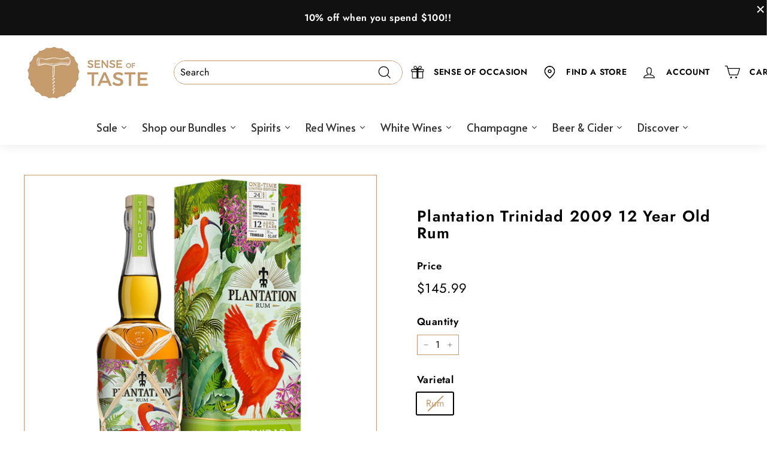

--- FILE ---
content_type: text/html; charset=utf-8
request_url: https://senseoftaste.com.au/apps/discountninja/product/v5.2/data?handle=mystery-bottle&version=4
body_size: -157
content:
{
  "Version": "5.9.0",
  "Source": "Shopify",
  "Currency": "AUD",
  "Id": "8610074591456",
  "Handle": "mystery-bottle",
  "Price": 2599,
  "CompareAtPrice": 0,
  "Collections": "all-full-price-product,best-selling-collection,collection-full-price,eofy-sale,free-gift-with-purchase,new-products-under-30",
  "CollectionIds": "407389503712,279494394022,469480603872,469576351968,475651473632,417382858976",  
  "Tags": "notforsale,notonsale",
  "Available": true,
  "Variants": [{
   			"Id":45970443206880,
   			"Price":2599,
   			"CompareAtPrice":2599,   			
   			"Available":true,
            "RequiresSellingPlan":false,
			"SellingPlanAllocations": []
   		}]
}

--- FILE ---
content_type: text/html; charset=utf-8
request_url: https://senseoftaste.com.au/apps/discountninja/product/v5.2/data?handle=sense-of-taste-patron-glass&version=4
body_size: -23
content:
{
  "Version": "5.9.0",
  "Source": "Shopify",
  "Currency": "AUD",
  "Id": "9065373270240",
  "Handle": "sense-of-taste-patron-glass",
  "Price": 1499,
  "CompareAtPrice": 0,
  "Collections": "best-selling-collection,liquor-under-30,spirit-overstocked-sale",
  "CollectionIds": "279494394022,470279487712,426853630176",  
  "Tags": "AllProducts",
  "Available": false,
  "Variants": [{
   			"Id":48119738335456,
   			"Price":1499,
   			"CompareAtPrice":1499,   			
   			"Available":false,
            "RequiresSellingPlan":false,
			"SellingPlanAllocations": []
   		}]
}

--- FILE ---
content_type: text/javascript
request_url: https://cdn.shopify.com/extensions/019a747a-77a1-73e6-b586-73bf03f82fcf/favicart-theme-extension-10/assets/FaviconBadge-isO02nUa.js
body_size: 4413
content:
function Z(o){return o&&o.__esModule&&Object.prototype.hasOwnProperty.call(o,"default")?o.default:o}var G={exports:{}},r={};/**
 * @license React
 * react.production.min.js
 *
 * Copyright (c) Facebook, Inc. and its affiliates.
 *
 * This source code is licensed under the MIT license found in the
 * LICENSE file in the root directory of this source tree.
 */var J;function ee(){if(J)return r;J=1;var o=Symbol.for("react.element"),O=Symbol.for("react.portal"),P=Symbol.for("react.fragment"),S=Symbol.for("react.strict_mode"),$=Symbol.for("react.profiler"),j=Symbol.for("react.provider"),E=Symbol.for("react.context"),C=Symbol.for("react.forward_ref"),U=Symbol.for("react.suspense"),H=Symbol.for("react.memo"),F=Symbol.for("react.lazy"),N=Symbol.iterator;function W(e){return e===null||typeof e!="object"?null:(e=N&&e[N]||e["@@iterator"],typeof e=="function"?e:null)}var L={isMounted:function(){return!1},enqueueForceUpdate:function(){},enqueueReplaceState:function(){},enqueueSetState:function(){}},X=Object.assign,v={};function R(e,t,n){this.props=e,this.context=t,this.refs=v,this.updater=n||L}R.prototype.isReactComponent={},R.prototype.setState=function(e,t){if(typeof e!="object"&&typeof e!="function"&&e!=null)throw Error("setState(...): takes an object of state variables to update or a function which returns an object of state variables.");this.updater.enqueueSetState(this,e,t,"setState")},R.prototype.forceUpdate=function(e){this.updater.enqueueForceUpdate(this,e,"forceUpdate")};function D(){}D.prototype=R.prototype;function M(e,t,n){this.props=e,this.context=t,this.refs=v,this.updater=n||L}var x=M.prototype=new D;x.constructor=M,X(x,R.prototype),x.isPureReactComponent=!0;var z=Array.isArray,q=Object.prototype.hasOwnProperty,b={current:null},Y={key:!0,ref:!0,__self:!0,__source:!0};function B(e,t,n){var f,c={},y=null,h=null;if(t!=null)for(f in t.ref!==void 0&&(h=t.ref),t.key!==void 0&&(y=""+t.key),t)q.call(t,f)&&!Y.hasOwnProperty(f)&&(c[f]=t[f]);var m=arguments.length-2;if(m===1)c.children=n;else if(1<m){for(var d=Array(m),k=0;k<m;k++)d[k]=arguments[k+2];c.children=d}if(e&&e.defaultProps)for(f in m=e.defaultProps,m)c[f]===void 0&&(c[f]=m[f]);return{$$typeof:o,type:e,key:y,ref:h,props:c,_owner:b.current}}function K(e,t){return{$$typeof:o,type:e.type,key:t,ref:e.ref,props:e.props,_owner:e._owner}}function V(e){return typeof e=="object"&&e!==null&&e.$$typeof===o}function a(e){var t={"=":"=0",":":"=2"};return"$"+e.replace(/[=:]/g,function(n){return t[n]})}var s=/\/+/g;function g(e,t){return typeof e=="object"&&e!==null&&e.key!=null?a(""+e.key):t.toString(36)}function l(e,t,n,f,c){var y=typeof e;(y==="undefined"||y==="boolean")&&(e=null);var h=!1;if(e===null)h=!0;else switch(y){case"string":case"number":h=!0;break;case"object":switch(e.$$typeof){case o:case O:h=!0}}if(h)return h=e,c=c(h),e=f===""?"."+g(h,0):f,z(c)?(n="",e!=null&&(n=e.replace(s,"$&/")+"/"),l(c,t,n,"",function(k){return k})):c!=null&&(V(c)&&(c=K(c,n+(!c.key||h&&h.key===c.key?"":(""+c.key).replace(s,"$&/")+"/")+e)),t.push(c)),1;if(h=0,f=f===""?".":f+":",z(e))for(var m=0;m<e.length;m++){y=e[m];var d=f+g(y,m);h+=l(y,t,n,d,c)}else if(d=W(e),typeof d=="function")for(e=d.call(e),m=0;!(y=e.next()).done;)y=y.value,d=f+g(y,m++),h+=l(y,t,n,d,c);else if(y==="object")throw t=String(e),Error("Objects are not valid as a React child (found: "+(t==="[object Object]"?"object with keys {"+Object.keys(e).join(", ")+"}":t)+"). If you meant to render a collection of children, use an array instead.");return h}function I(e,t,n){if(e==null)return e;var f=[],c=0;return l(e,f,"","",function(y){return t.call(n,y,c++)}),f}function _(e){if(e._status===-1){var t=e._result;t=t(),t.then(function(n){(e._status===0||e._status===-1)&&(e._status=1,e._result=n)},function(n){(e._status===0||e._status===-1)&&(e._status=2,e._result=n)}),e._status===-1&&(e._status=0,e._result=t)}if(e._status===1)return e._result.default;throw e._result}var i={current:null},p={transition:null},T={ReactCurrentDispatcher:i,ReactCurrentBatchConfig:p,ReactCurrentOwner:b};function u(){throw Error("act(...) is not supported in production builds of React.")}return r.Children={map:I,forEach:function(e,t,n){I(e,function(){t.apply(this,arguments)},n)},count:function(e){var t=0;return I(e,function(){t++}),t},toArray:function(e){return I(e,function(t){return t})||[]},only:function(e){if(!V(e))throw Error("React.Children.only expected to receive a single React element child.");return e}},r.Component=R,r.Fragment=P,r.Profiler=$,r.PureComponent=M,r.StrictMode=S,r.Suspense=U,r.__SECRET_INTERNALS_DO_NOT_USE_OR_YOU_WILL_BE_FIRED=T,r.act=u,r.cloneElement=function(e,t,n){if(e==null)throw Error("React.cloneElement(...): The argument must be a React element, but you passed "+e+".");var f=X({},e.props),c=e.key,y=e.ref,h=e._owner;if(t!=null){if(t.ref!==void 0&&(y=t.ref,h=b.current),t.key!==void 0&&(c=""+t.key),e.type&&e.type.defaultProps)var m=e.type.defaultProps;for(d in t)q.call(t,d)&&!Y.hasOwnProperty(d)&&(f[d]=t[d]===void 0&&m!==void 0?m[d]:t[d])}var d=arguments.length-2;if(d===1)f.children=n;else if(1<d){m=Array(d);for(var k=0;k<d;k++)m[k]=arguments[k+2];f.children=m}return{$$typeof:o,type:e.type,key:c,ref:y,props:f,_owner:h}},r.createContext=function(e){return e={$$typeof:E,_currentValue:e,_currentValue2:e,_threadCount:0,Provider:null,Consumer:null,_defaultValue:null,_globalName:null},e.Provider={$$typeof:j,_context:e},e.Consumer=e},r.createElement=B,r.createFactory=function(e){var t=B.bind(null,e);return t.type=e,t},r.createRef=function(){return{current:null}},r.forwardRef=function(e){return{$$typeof:C,render:e}},r.isValidElement=V,r.lazy=function(e){return{$$typeof:F,_payload:{_status:-1,_result:e},_init:_}},r.memo=function(e,t){return{$$typeof:H,type:e,compare:t===void 0?null:t}},r.startTransition=function(e){var t=p.transition;p.transition={};try{e()}finally{p.transition=t}},r.unstable_act=u,r.useCallback=function(e,t){return i.current.useCallback(e,t)},r.useContext=function(e){return i.current.useContext(e)},r.useDebugValue=function(){},r.useDeferredValue=function(e){return i.current.useDeferredValue(e)},r.useEffect=function(e,t){return i.current.useEffect(e,t)},r.useId=function(){return i.current.useId()},r.useImperativeHandle=function(e,t,n){return i.current.useImperativeHandle(e,t,n)},r.useInsertionEffect=function(e,t){return i.current.useInsertionEffect(e,t)},r.useLayoutEffect=function(e,t){return i.current.useLayoutEffect(e,t)},r.useMemo=function(e,t){return i.current.useMemo(e,t)},r.useReducer=function(e,t,n){return i.current.useReducer(e,t,n)},r.useRef=function(e){return i.current.useRef(e)},r.useState=function(e){return i.current.useState(e)},r.useSyncExternalStore=function(e,t,n){return i.current.useSyncExternalStore(e,t,n)},r.useTransition=function(){return i.current.useTransition()},r.version="18.3.1",r}var Q;function te(){return Q||(Q=1,G.exports=ee()),G.exports}var w=te();const A=Z(w),re=({count:o=0,badgeShape:O="circle",position:P="down",animation:S="none",bgColor:$="#000000",textColor:j="#ffffff",text:E="Notification",faviconUrl:C="/favicon.png",faviconSize:U=64,showTitle:H=!0,updateBrowserFavicon:F=!0,enableContinuousAnimation:N=!1,runOnInactive:W=!1})=>{const[L,X]=w.useState(!document.hidden),v=w.useRef(null),R=w.useRef(null),D=w.useRef(null),M=w.useRef(null),x=w.useRef(0),z=w.useRef(Date.now());w.useEffect(()=>{const a=document.createElement("canvas");a.width=64,a.height=64;const s=a.getContext("2d");R.current=a,D.current=s;try{const l=`
        let animationInterval = null;
        let isAnimating = false;
        
        self.addEventListener('message', (event) => {
          const { type, data } = event.data;
          
          switch (type) {
            case 'START_ANIMATION':
              if (animationInterval) {
                clearInterval(animationInterval);
              }
              
              isAnimating = true;
              animationInterval = setInterval(() => {
                if (isAnimating) {
                  self.postMessage({ type: 'ANIMATION_TICK', timestamp: Date.now() });
                }
              }, 100); // Much faster animation - 100ms = 10 FPS
              break;
              
            case 'STOP_ANIMATION':
              if (animationInterval) {
                clearInterval(animationInterval);
                animationInterval = null;
              }
              isAnimating = false;
              self.postMessage({ type: 'ANIMATION_STOPPED' });
              break;
          }
        });
      `,I=new Blob([l],{type:"application/javascript"}),_=URL.createObjectURL(I);v.current=new Worker(_),v.current.onmessage=i=>{const{type:p}=i.data;p==="ANIMATION_TICK"&&(x.current+=1,b())},v.current.onerror=i=>{v.current&&(v.current.terminate(),v.current=null)}}catch(l){console.log("⚠️ Favicon Service Worker not available:",l)}const g=new Image;return g.crossOrigin="anonymous",g.onload=()=>{M.current=g,o>0&&b()},g.onerror=()=>{},g.src=C,()=>{v.current&&(v.current.postMessage({type:"STOP_ANIMATION"}),v.current.terminate(),v.current=null),window.faviconInterval&&(clearInterval(window.faviconInterval),window.faviconInterval=null)}},[C]),w.useEffect(()=>{const a=()=>{const s=!document.hidden;X(s)};return document.addEventListener("visibilitychange",a),()=>{document.removeEventListener("visibilitychange",a)}},[]);const q=w.useCallback((a,s,g,l,I,_)=>{const i=_*.2%(Math.PI*2);switch(s){case"pop":{const p=.85+Math.sin(i)*.15,T=g+I/2,u=l+I/2;a.translate(T,u),a.scale(p,p),a.translate(-T,-u);break}case"fade":{const p=.6+Math.sin(i)*.4;a.globalAlpha=p;break}case"slide":{const p=Math.sin(i)*6;a.translate(0,p);break}case"popFade":{const p=.8+Math.sin(i)*.2,T=.5+Math.sin(i+Math.PI/4)*.5,u=g+I/2,e=l+I/2;a.translate(u,e),a.scale(p,p),a.translate(-u,-e),a.globalAlpha=T;break}}},[]),b=w.useCallback(()=>{var T;if(!R.current||!D.current||!M.current)return;const a=R.current,s=D.current,g=M.current,l=64;if(s.clearRect(0,0,l,l),s.drawImage(g,0,0,l,l),o>0){const u=Math.min(l*.6,40);let e,t;switch(P){case"up":e=l-u-2,t=2;break;case"down":e=l-u-2,t=l-u-2;break;case"left":e=2,t=l-u-2;break;case"upleft":e=2,t=2;break;default:e=l-u-2,t=l-u-2}s.save(),S!=="none"&&N&&q(s,S,e,t,u,x.current),s.fillStyle=$,O==="circle"?(s.beginPath(),s.arc(e+u/2,t+u/2,u/2,0,2*Math.PI),s.fill()):s.fillRect(e,t,u,u),s.fillStyle=j,s.font=`bold ${u*.7}px Arial`,s.textAlign="center",s.textBaseline="middle";const n=o>99?"99+":o.toString();s.fillText(n,e+u/2,t+u/2),s.restore()}const I=["image/jpeg","image/jpg","image/png","image/gif"];let _="image/png";if(C)switch((T=C.split(".").pop())==null?void 0:T.toLowerCase()){case"jpg":case"jpeg":_="image/jpeg";break;case"gif":_="image/gif";break;case"png":default:_="image/png";break}I.includes(_)||(_="image/png");const i=a.toDataURL(_);let p=document.querySelector('link[rel="icon"]')||document.querySelector('link[rel="shortcut icon"]');p||(p=document.createElement("link"),p.rel="icon",document.head.appendChild(p)),p.href=i},[o,P,O,$,j,S,N,q]);w.useEffect(()=>{if(o>0&&N&&S!=="none"&&(W||L))if(x.current=0,z.current=Date.now(),v.current)v.current.postMessage({type:"START_ANIMATION",data:{interval:100,animation:S,count:o,position:P,bgColor:$,textColor:j,badgeShape:O}});else{const s=setInterval(()=>{x.current+=1,b()},100);window.faviconInterval=s}else v.current?v.current.postMessage({type:"STOP_ANIMATION"}):window.faviconInterval&&(clearInterval(window.faviconInterval),window.faviconInterval=null),o>0&&(x.current=0,b())},[o,N,S,L,W,P,$,j,O,b]),w.useEffect(()=>{F&&M.current&&b()},[o,F,b]),w.useEffect(()=>{if(F&&E&&o>0){let a=0;const g=setInterval(()=>{a>=E.length&&(a=0);const l=E.substring(a)+" "+E.substring(0,a);document.title=l.substring(0,60),a+=1},200);return()=>clearInterval(g)}},[o,E,F]);const Y=()=>{switch(P){case"up":return{top:"-8px",right:"50%",transform:"translateX(50%)"};case"down":return{bottom:"-8px",right:"50%",transform:"translateX(50%)"};case"left":return{bottom:"-8px",left:"-8px"};case"upleft":return{top:"-8px",left:"-8px"};default:return{bottom:"-8px",right:"50%",transform:"translateX(50%)"}}},B=()=>O==="circle"?{borderRadius:"50%",width:"24px",height:"24px",minWidth:"24px"}:{borderRadius:"12px",padding:"2px 8px",minWidth:"24px",height:"20px"},K=()=>{switch(S){case"slide":return"slideIn 0.3s ease-out forwards";case"fade":return"fadeIn 0.3s ease-out forwards";case"pop":return"popIn 0.3s cubic-bezier(0.68, -0.55, 0.265, 1.55) forwards";case"popFade":return"popFadeIn 0.4s cubic-bezier(0.68, -0.55, 0.265, 1.55) forwards";case"none":return"none";default:return"slideIn 0.3s ease-out forwards"}},V={position:"absolute",...Y(),...B(),animation:K(),backgroundColor:$,color:j,display:"flex",alignItems:"center",justifyContent:"center",fontSize:"12px",fontWeight:"bold",boxShadow:"0 2px 4px rgba(0,0,0,0.2)",zIndex:10};return A.createElement(A.Fragment,null,A.createElement("style",null,`
        @keyframes slideIn {
          from {
            opacity: 0;
            transform: translateY(-10px) scale(0.8);
          }
          to {
            opacity: 1;
            transform: translateY(0) scale(1);
          }
        }

        @keyframes fadeIn {
          from {
            opacity: 0;
          }
          to {
            opacity: 1;
          }
        }

        @keyframes popIn {
          0% {
            transform: scale(0);
          }
          50% {
            transform: scale(1.2);
          }
          100% {
            transform: scale(1);
          }
        }

        @keyframes popFadeIn {
          0% {
            opacity: 0;
            transform: scale(0);
          }
          50% {
            opacity: 1;
            transform: scale(1.2);
          }
          100% {
            opacity: 1;
            transform: scale(1);
          }
        }

        @keyframes scrollText {
          0% {
            transform: translateX(100%);
          }
          100% {
            transform: translateX(-100%);
          }
        }
      `),A.createElement("div",{style:{display:"inline-flex",flexDirection:"column",alignItems:"center",gap:"16px"}},A.createElement("div",{style:{position:"relative",display:"inline-block",width:`${U}px`,height:`${U}px`}},A.createElement("img",{src:C,alt:"Favicon",style:{width:"100%",height:"100%",borderRadius:"12px"}}),o>0&&A.createElement("div",{key:`badge-${o}`,style:V},o>99?"99+":o)),H&&E&&A.createElement("div",{style:{width:"200px",overflow:"hidden",backgroundColor:"#f0f0f0",borderRadius:"6px",padding:"8px",position:"relative"}},A.createElement("div",{style:{display:"inline-block",whiteSpace:"nowrap",animation:"scrollText 8s linear infinite",fontSize:"14px",fontWeight:"600",color:"#333"}},E))))};export{re as F,A as R,w as a,Z as g,te as r};


--- FILE ---
content_type: text/javascript
request_url: https://cdn.shopify.com/extensions/019a747a-77a1-73e6-b586-73bf03f82fcf/favicart-theme-extension-10/assets/root-CmatehKA.js
body_size: 40416
content:
import{r as Cc,g as xc,R as Cl}from"./FaviconBadge-isO02nUa.js";import{F as ya}from"./favicart-CR5JJq0t.js";import"./utils-vHDzxnhi.js";var xl={},gi={exports:{}},ve={},wi={exports:{}},ki={};/**
 * @license React
 * scheduler.production.min.js
 *
 * Copyright (c) Facebook, Inc. and its affiliates.
 *
 * This source code is licensed under the MIT license found in the
 * LICENSE file in the root directory of this source tree.
 */var ga;function _c(){return ga||(ga=1,(function(T){function B(w,z){var E=w.length;w.push(z);e:for(;0<E;){var F=E-1>>>1,j=w[F];if(0<he(j,z))w[F]=z,w[E]=j,E=F;else break e}}function p(w){return w.length===0?null:w[0]}function Be(w){if(w.length===0)return null;var z=w[0],E=w.pop();if(E!==z){w[0]=E;e:for(var F=0,j=w.length,st=j>>>1;F<st;){var Me=2*(F+1)-1,Nn=w[Me],De=Me+1,Zt=w[De];if(0>he(Nn,E))De<j&&0>he(Zt,Nn)?(w[F]=Zt,w[De]=E,F=De):(w[F]=Nn,w[Me]=E,F=Me);else if(De<j&&0>he(Zt,E))w[F]=Zt,w[De]=E,F=De;else break e}}return z}function he(w,z){var E=w.sortIndex-z.sortIndex;return E!==0?E:w.id-z.id}if(typeof performance=="object"&&typeof performance.now=="function"){var Xe=performance;T.unstable_now=function(){return Xe.now()}}else{var Ge=Date,Te=Ge.now();T.unstable_now=function(){return Ge.now()-Te}}var ae=[],He=[],dr=1,ie=null,Z=3,Wt=!1,Ze=!1,Q=!1,K=typeof setTimeout=="function"?setTimeout:null,$t=typeof clearTimeout=="function"?clearTimeout:null,Kt=typeof setImmediate<"u"?setImmediate:null;typeof navigator<"u"&&navigator.scheduling!==void 0&&navigator.scheduling.isInputPending!==void 0&&navigator.scheduling.isInputPending.bind(navigator.scheduling);function Tt(w){for(var z=p(He);z!==null;){if(z.callback===null)Be(He);else if(z.startTime<=w)Be(He),z.sortIndex=z.expirationTime,B(ae,z);else break;z=p(He)}}function ye(w){if(Q=!1,Tt(w),!Ze)if(p(ae)!==null)Ze=!0,Ee(ot);else{var z=p(He);z!==null&&Gt(ye,z.startTime-w)}}function ot(w,z){Ze=!1,Q&&(Q=!1,$t(Je),Je=-1),Wt=!0;var E=Z;try{for(Tt(z),ie=p(ae);ie!==null&&(!(ie.expirationTime>z)||w&&!xn());){var F=ie.callback;if(typeof F=="function"){ie.callback=null,Z=ie.priorityLevel;var j=F(ie.expirationTime<=z);z=T.unstable_now(),typeof j=="function"?ie.callback=j:ie===p(ae)&&Be(ae),Tt(z)}else Be(ae);ie=p(ae)}if(ie!==null)var st=!0;else{var Me=p(He);Me!==null&&Gt(ye,Me.startTime-z),st=!1}return st}finally{ie=null,Z=E,Wt=!1}}var Le=!1,Re=null,Je=-1,Yt=5,Cn=-1;function xn(){return!(T.unstable_now()-Cn<Yt)}function Lt(){if(Re!==null){var w=T.unstable_now();Cn=w;var z=!0;try{z=Re(!0,w)}finally{z?qe():(Le=!1,Re=null)}}else Le=!1}var qe;if(typeof Kt=="function")qe=function(){Kt(Lt)};else if(typeof MessageChannel<"u"){var Xt=new MessageChannel,_n=Xt.port2;Xt.port1.onmessage=Lt,qe=function(){_n.postMessage(null)}}else qe=function(){K(Lt,0)};function Ee(w){Re=w,Le||(Le=!0,qe())}function Gt(w,z){Je=K(function(){w(T.unstable_now())},z)}T.unstable_IdlePriority=5,T.unstable_ImmediatePriority=1,T.unstable_LowPriority=4,T.unstable_NormalPriority=3,T.unstable_Profiling=null,T.unstable_UserBlockingPriority=2,T.unstable_cancelCallback=function(w){w.callback=null},T.unstable_continueExecution=function(){Ze||Wt||(Ze=!0,Ee(ot))},T.unstable_forceFrameRate=function(w){0>w||125<w?console.error("forceFrameRate takes a positive int between 0 and 125, forcing frame rates higher than 125 fps is not supported"):Yt=0<w?Math.floor(1e3/w):5},T.unstable_getCurrentPriorityLevel=function(){return Z},T.unstable_getFirstCallbackNode=function(){return p(ae)},T.unstable_next=function(w){switch(Z){case 1:case 2:case 3:var z=3;break;default:z=Z}var E=Z;Z=z;try{return w()}finally{Z=E}},T.unstable_pauseExecution=function(){},T.unstable_requestPaint=function(){},T.unstable_runWithPriority=function(w,z){switch(w){case 1:case 2:case 3:case 4:case 5:break;default:w=3}var E=Z;Z=w;try{return z()}finally{Z=E}},T.unstable_scheduleCallback=function(w,z,E){var F=T.unstable_now();switch(typeof E=="object"&&E!==null?(E=E.delay,E=typeof E=="number"&&0<E?F+E:F):E=F,w){case 1:var j=-1;break;case 2:j=250;break;case 5:j=1073741823;break;case 4:j=1e4;break;default:j=5e3}return j=E+j,w={id:dr++,callback:z,priorityLevel:w,startTime:E,expirationTime:j,sortIndex:-1},E>F?(w.sortIndex=E,B(He,w),p(ae)===null&&w===p(He)&&(Q?($t(Je),Je=-1):Q=!0,Gt(ye,E-F))):(w.sortIndex=j,B(ae,w),Ze||Wt||(Ze=!0,Ee(ot))),w},T.unstable_shouldYield=xn,T.unstable_wrapCallback=function(w){var z=Z;return function(){var E=Z;Z=z;try{return w.apply(this,arguments)}finally{Z=E}}}})(ki)),ki}var wa;function Nc(){return wa||(wa=1,wi.exports=_c()),wi.exports}/**
 * @license React
 * react-dom.production.min.js
 *
 * Copyright (c) Facebook, Inc. and its affiliates.
 *
 * This source code is licensed under the MIT license found in the
 * LICENSE file in the root directory of this source tree.
 */var ka;function zc(){if(ka)return ve;ka=1;var T=Cc(),B=Nc();function p(e){for(var t="https://reactjs.org/docs/error-decoder.html?invariant="+e,n=1;n<arguments.length;n++)t+="&args[]="+encodeURIComponent(arguments[n]);return"Minified React error #"+e+"; visit "+t+" for the full message or use the non-minified dev environment for full errors and additional helpful warnings."}var Be=new Set,he={};function Xe(e,t){Ge(e,t),Ge(e+"Capture",t)}function Ge(e,t){for(he[e]=t,e=0;e<t.length;e++)Be.add(t[e])}var Te=!(typeof window>"u"||typeof window.document>"u"||typeof window.document.createElement>"u"),ae=Object.prototype.hasOwnProperty,He=/^[:A-Z_a-z\u00C0-\u00D6\u00D8-\u00F6\u00F8-\u02FF\u0370-\u037D\u037F-\u1FFF\u200C-\u200D\u2070-\u218F\u2C00-\u2FEF\u3001-\uD7FF\uF900-\uFDCF\uFDF0-\uFFFD][:A-Z_a-z\u00C0-\u00D6\u00D8-\u00F6\u00F8-\u02FF\u0370-\u037D\u037F-\u1FFF\u200C-\u200D\u2070-\u218F\u2C00-\u2FEF\u3001-\uD7FF\uF900-\uFDCF\uFDF0-\uFFFD\-.0-9\u00B7\u0300-\u036F\u203F-\u2040]*$/,dr={},ie={};function Z(e){return ae.call(ie,e)?!0:ae.call(dr,e)?!1:He.test(e)?ie[e]=!0:(dr[e]=!0,!1)}function Wt(e,t,n,r){if(n!==null&&n.type===0)return!1;switch(typeof t){case"function":case"symbol":return!0;case"boolean":return r?!1:n!==null?!n.acceptsBooleans:(e=e.toLowerCase().slice(0,5),e!=="data-"&&e!=="aria-");default:return!1}}function Ze(e,t,n,r){if(t===null||typeof t>"u"||Wt(e,t,n,r))return!0;if(r)return!1;if(n!==null)switch(n.type){case 3:return!t;case 4:return t===!1;case 5:return isNaN(t);case 6:return isNaN(t)||1>t}return!1}function Q(e,t,n,r,l,u,i){this.acceptsBooleans=t===2||t===3||t===4,this.attributeName=r,this.attributeNamespace=l,this.mustUseProperty=n,this.propertyName=e,this.type=t,this.sanitizeURL=u,this.removeEmptyString=i}var K={};"children dangerouslySetInnerHTML defaultValue defaultChecked innerHTML suppressContentEditableWarning suppressHydrationWarning style".split(" ").forEach(function(e){K[e]=new Q(e,0,!1,e,null,!1,!1)}),[["acceptCharset","accept-charset"],["className","class"],["htmlFor","for"],["httpEquiv","http-equiv"]].forEach(function(e){var t=e[0];K[t]=new Q(t,1,!1,e[1],null,!1,!1)}),["contentEditable","draggable","spellCheck","value"].forEach(function(e){K[e]=new Q(e,2,!1,e.toLowerCase(),null,!1,!1)}),["autoReverse","externalResourcesRequired","focusable","preserveAlpha"].forEach(function(e){K[e]=new Q(e,2,!1,e,null,!1,!1)}),"allowFullScreen async autoFocus autoPlay controls default defer disabled disablePictureInPicture disableRemotePlayback formNoValidate hidden loop noModule noValidate open playsInline readOnly required reversed scoped seamless itemScope".split(" ").forEach(function(e){K[e]=new Q(e,3,!1,e.toLowerCase(),null,!1,!1)}),["checked","multiple","muted","selected"].forEach(function(e){K[e]=new Q(e,3,!0,e,null,!1,!1)}),["capture","download"].forEach(function(e){K[e]=new Q(e,4,!1,e,null,!1,!1)}),["cols","rows","size","span"].forEach(function(e){K[e]=new Q(e,6,!1,e,null,!1,!1)}),["rowSpan","start"].forEach(function(e){K[e]=new Q(e,5,!1,e.toLowerCase(),null,!1,!1)});var $t=/[\-:]([a-z])/g;function Kt(e){return e[1].toUpperCase()}"accent-height alignment-baseline arabic-form baseline-shift cap-height clip-path clip-rule color-interpolation color-interpolation-filters color-profile color-rendering dominant-baseline enable-background fill-opacity fill-rule flood-color flood-opacity font-family font-size font-size-adjust font-stretch font-style font-variant font-weight glyph-name glyph-orientation-horizontal glyph-orientation-vertical horiz-adv-x horiz-origin-x image-rendering letter-spacing lighting-color marker-end marker-mid marker-start overline-position overline-thickness paint-order panose-1 pointer-events rendering-intent shape-rendering stop-color stop-opacity strikethrough-position strikethrough-thickness stroke-dasharray stroke-dashoffset stroke-linecap stroke-linejoin stroke-miterlimit stroke-opacity stroke-width text-anchor text-decoration text-rendering underline-position underline-thickness unicode-bidi unicode-range units-per-em v-alphabetic v-hanging v-ideographic v-mathematical vector-effect vert-adv-y vert-origin-x vert-origin-y word-spacing writing-mode xmlns:xlink x-height".split(" ").forEach(function(e){var t=e.replace($t,Kt);K[t]=new Q(t,1,!1,e,null,!1,!1)}),"xlink:actuate xlink:arcrole xlink:role xlink:show xlink:title xlink:type".split(" ").forEach(function(e){var t=e.replace($t,Kt);K[t]=new Q(t,1,!1,e,"http://www.w3.org/1999/xlink",!1,!1)}),["xml:base","xml:lang","xml:space"].forEach(function(e){var t=e.replace($t,Kt);K[t]=new Q(t,1,!1,e,"http://www.w3.org/XML/1998/namespace",!1,!1)}),["tabIndex","crossOrigin"].forEach(function(e){K[e]=new Q(e,1,!1,e.toLowerCase(),null,!1,!1)}),K.xlinkHref=new Q("xlinkHref",1,!1,"xlink:href","http://www.w3.org/1999/xlink",!0,!1),["src","href","action","formAction"].forEach(function(e){K[e]=new Q(e,1,!1,e.toLowerCase(),null,!0,!0)});function Tt(e,t,n,r){var l=K.hasOwnProperty(t)?K[t]:null;(l!==null?l.type!==0:r||!(2<t.length)||t[0]!=="o"&&t[0]!=="O"||t[1]!=="n"&&t[1]!=="N")&&(Ze(t,n,l,r)&&(n=null),r||l===null?Z(t)&&(n===null?e.removeAttribute(t):e.setAttribute(t,""+n)):l.mustUseProperty?e[l.propertyName]=n===null?l.type===3?!1:"":n:(t=l.attributeName,r=l.attributeNamespace,n===null?e.removeAttribute(t):(l=l.type,n=l===3||l===4&&n===!0?"":""+n,r?e.setAttributeNS(r,t,n):e.setAttribute(t,n))))}var ye=T.__SECRET_INTERNALS_DO_NOT_USE_OR_YOU_WILL_BE_FIRED,ot=Symbol.for("react.element"),Le=Symbol.for("react.portal"),Re=Symbol.for("react.fragment"),Je=Symbol.for("react.strict_mode"),Yt=Symbol.for("react.profiler"),Cn=Symbol.for("react.provider"),xn=Symbol.for("react.context"),Lt=Symbol.for("react.forward_ref"),qe=Symbol.for("react.suspense"),Xt=Symbol.for("react.suspense_list"),_n=Symbol.for("react.memo"),Ee=Symbol.for("react.lazy"),Gt=Symbol.for("react.offscreen"),w=Symbol.iterator;function z(e){return e===null||typeof e!="object"?null:(e=w&&e[w]||e["@@iterator"],typeof e=="function"?e:null)}var E=Object.assign,F;function j(e){if(F===void 0)try{throw Error()}catch(n){var t=n.stack.trim().match(/\n( *(at )?)/);F=t&&t[1]||""}return`
`+F+e}var st=!1;function Me(e,t){if(!e||st)return"";st=!0;var n=Error.prepareStackTrace;Error.prepareStackTrace=void 0;try{if(t)if(t=function(){throw Error()},Object.defineProperty(t.prototype,"props",{set:function(){throw Error()}}),typeof Reflect=="object"&&Reflect.construct){try{Reflect.construct(t,[])}catch(d){var r=d}Reflect.construct(e,[],t)}else{try{t.call()}catch(d){r=d}e.call(t.prototype)}else{try{throw Error()}catch(d){r=d}e()}}catch(d){if(d&&r&&typeof d.stack=="string"){for(var l=d.stack.split(`
`),u=r.stack.split(`
`),i=l.length-1,o=u.length-1;1<=i&&0<=o&&l[i]!==u[o];)o--;for(;1<=i&&0<=o;i--,o--)if(l[i]!==u[o]){if(i!==1||o!==1)do if(i--,o--,0>o||l[i]!==u[o]){var s=`
`+l[i].replace(" at new "," at ");return e.displayName&&s.includes("<anonymous>")&&(s=s.replace("<anonymous>",e.displayName)),s}while(1<=i&&0<=o);break}}}finally{st=!1,Error.prepareStackTrace=n}return(e=e?e.displayName||e.name:"")?j(e):""}function Nn(e){switch(e.tag){case 5:return j(e.type);case 16:return j("Lazy");case 13:return j("Suspense");case 19:return j("SuspenseList");case 0:case 2:case 15:return e=Me(e.type,!1),e;case 11:return e=Me(e.type.render,!1),e;case 1:return e=Me(e.type,!0),e;default:return""}}function De(e){if(e==null)return null;if(typeof e=="function")return e.displayName||e.name||null;if(typeof e=="string")return e;switch(e){case Re:return"Fragment";case Le:return"Portal";case Yt:return"Profiler";case Je:return"StrictMode";case qe:return"Suspense";case Xt:return"SuspenseList"}if(typeof e=="object")switch(e.$$typeof){case xn:return(e.displayName||"Context")+".Consumer";case Cn:return(e._context.displayName||"Context")+".Provider";case Lt:var t=e.render;return e=e.displayName,e||(e=t.displayName||t.name||"",e=e!==""?"ForwardRef("+e+")":"ForwardRef"),e;case _n:return t=e.displayName||null,t!==null?t:De(e.type)||"Memo";case Ee:t=e._payload,e=e._init;try{return De(e(t))}catch{}}return null}function Zt(e){var t=e.type;switch(e.tag){case 24:return"Cache";case 9:return(t.displayName||"Context")+".Consumer";case 10:return(t._context.displayName||"Context")+".Provider";case 18:return"DehydratedFragment";case 11:return e=t.render,e=e.displayName||e.name||"",t.displayName||(e!==""?"ForwardRef("+e+")":"ForwardRef");case 7:return"Fragment";case 5:return t;case 4:return"Portal";case 3:return"Root";case 6:return"Text";case 16:return De(t);case 8:return t===Je?"StrictMode":"Mode";case 22:return"Offscreen";case 12:return"Profiler";case 21:return"Scope";case 13:return"Suspense";case 19:return"SuspenseList";case 25:return"TracingMarker";case 1:case 0:case 17:case 2:case 14:case 15:if(typeof t=="function")return t.displayName||t.name||null;if(typeof t=="string")return t}return null}function at(e){switch(typeof e){case"boolean":case"number":case"string":case"undefined":return e;case"object":return e;default:return""}}function Si(e){var t=e.type;return(e=e.nodeName)&&e.toLowerCase()==="input"&&(t==="checkbox"||t==="radio")}function _a(e){var t=Si(e)?"checked":"value",n=Object.getOwnPropertyDescriptor(e.constructor.prototype,t),r=""+e[t];if(!e.hasOwnProperty(t)&&typeof n<"u"&&typeof n.get=="function"&&typeof n.set=="function"){var l=n.get,u=n.set;return Object.defineProperty(e,t,{configurable:!0,get:function(){return l.call(this)},set:function(i){r=""+i,u.call(this,i)}}),Object.defineProperty(e,t,{enumerable:n.enumerable}),{getValue:function(){return r},setValue:function(i){r=""+i},stopTracking:function(){e._valueTracker=null,delete e[t]}}}}function pr(e){e._valueTracker||(e._valueTracker=_a(e))}function Ei(e){if(!e)return!1;var t=e._valueTracker;if(!t)return!0;var n=t.getValue(),r="";return e&&(r=Si(e)?e.checked?"true":"false":e.value),e=r,e!==n?(t.setValue(e),!0):!1}function mr(e){if(e=e||(typeof document<"u"?document:void 0),typeof e>"u")return null;try{return e.activeElement||e.body}catch{return e.body}}function _l(e,t){var n=t.checked;return E({},t,{defaultChecked:void 0,defaultValue:void 0,value:void 0,checked:n??e._wrapperState.initialChecked})}function Ci(e,t){var n=t.defaultValue==null?"":t.defaultValue,r=t.checked!=null?t.checked:t.defaultChecked;n=at(t.value!=null?t.value:n),e._wrapperState={initialChecked:r,initialValue:n,controlled:t.type==="checkbox"||t.type==="radio"?t.checked!=null:t.value!=null}}function xi(e,t){t=t.checked,t!=null&&Tt(e,"checked",t,!1)}function Nl(e,t){xi(e,t);var n=at(t.value),r=t.type;if(n!=null)r==="number"?(n===0&&e.value===""||e.value!=n)&&(e.value=""+n):e.value!==""+n&&(e.value=""+n);else if(r==="submit"||r==="reset"){e.removeAttribute("value");return}t.hasOwnProperty("value")?zl(e,t.type,n):t.hasOwnProperty("defaultValue")&&zl(e,t.type,at(t.defaultValue)),t.checked==null&&t.defaultChecked!=null&&(e.defaultChecked=!!t.defaultChecked)}function _i(e,t,n){if(t.hasOwnProperty("value")||t.hasOwnProperty("defaultValue")){var r=t.type;if(!(r!=="submit"&&r!=="reset"||t.value!==void 0&&t.value!==null))return;t=""+e._wrapperState.initialValue,n||t===e.value||(e.value=t),e.defaultValue=t}n=e.name,n!==""&&(e.name=""),e.defaultChecked=!!e._wrapperState.initialChecked,n!==""&&(e.name=n)}function zl(e,t,n){(t!=="number"||mr(e.ownerDocument)!==e)&&(n==null?e.defaultValue=""+e._wrapperState.initialValue:e.defaultValue!==""+n&&(e.defaultValue=""+n))}var zn=Array.isArray;function Jt(e,t,n,r){if(e=e.options,t){t={};for(var l=0;l<n.length;l++)t["$"+n[l]]=!0;for(n=0;n<e.length;n++)l=t.hasOwnProperty("$"+e[n].value),e[n].selected!==l&&(e[n].selected=l),l&&r&&(e[n].defaultSelected=!0)}else{for(n=""+at(n),t=null,l=0;l<e.length;l++){if(e[l].value===n){e[l].selected=!0,r&&(e[l].defaultSelected=!0);return}t!==null||e[l].disabled||(t=e[l])}t!==null&&(t.selected=!0)}}function Pl(e,t){if(t.dangerouslySetInnerHTML!=null)throw Error(p(91));return E({},t,{value:void 0,defaultValue:void 0,children:""+e._wrapperState.initialValue})}function Ni(e,t){var n=t.value;if(n==null){if(n=t.children,t=t.defaultValue,n!=null){if(t!=null)throw Error(p(92));if(zn(n)){if(1<n.length)throw Error(p(93));n=n[0]}t=n}t==null&&(t=""),n=t}e._wrapperState={initialValue:at(n)}}function zi(e,t){var n=at(t.value),r=at(t.defaultValue);n!=null&&(n=""+n,n!==e.value&&(e.value=n),t.defaultValue==null&&e.defaultValue!==n&&(e.defaultValue=n)),r!=null&&(e.defaultValue=""+r)}function Pi(e){var t=e.textContent;t===e._wrapperState.initialValue&&t!==""&&t!==null&&(e.value=t)}function Ti(e){switch(e){case"svg":return"http://www.w3.org/2000/svg";case"math":return"http://www.w3.org/1998/Math/MathML";default:return"http://www.w3.org/1999/xhtml"}}function Tl(e,t){return e==null||e==="http://www.w3.org/1999/xhtml"?Ti(t):e==="http://www.w3.org/2000/svg"&&t==="foreignObject"?"http://www.w3.org/1999/xhtml":e}var vr,Li=(function(e){return typeof MSApp<"u"&&MSApp.execUnsafeLocalFunction?function(t,n,r,l){MSApp.execUnsafeLocalFunction(function(){return e(t,n,r,l)})}:e})(function(e,t){if(e.namespaceURI!=="http://www.w3.org/2000/svg"||"innerHTML"in e)e.innerHTML=t;else{for(vr=vr||document.createElement("div"),vr.innerHTML="<svg>"+t.valueOf().toString()+"</svg>",t=vr.firstChild;e.firstChild;)e.removeChild(e.firstChild);for(;t.firstChild;)e.appendChild(t.firstChild)}});function Pn(e,t){if(t){var n=e.firstChild;if(n&&n===e.lastChild&&n.nodeType===3){n.nodeValue=t;return}}e.textContent=t}var Tn={animationIterationCount:!0,aspectRatio:!0,borderImageOutset:!0,borderImageSlice:!0,borderImageWidth:!0,boxFlex:!0,boxFlexGroup:!0,boxOrdinalGroup:!0,columnCount:!0,columns:!0,flex:!0,flexGrow:!0,flexPositive:!0,flexShrink:!0,flexNegative:!0,flexOrder:!0,gridArea:!0,gridRow:!0,gridRowEnd:!0,gridRowSpan:!0,gridRowStart:!0,gridColumn:!0,gridColumnEnd:!0,gridColumnSpan:!0,gridColumnStart:!0,fontWeight:!0,lineClamp:!0,lineHeight:!0,opacity:!0,order:!0,orphans:!0,tabSize:!0,widows:!0,zIndex:!0,zoom:!0,fillOpacity:!0,floodOpacity:!0,stopOpacity:!0,strokeDasharray:!0,strokeDashoffset:!0,strokeMiterlimit:!0,strokeOpacity:!0,strokeWidth:!0},Na=["Webkit","ms","Moz","O"];Object.keys(Tn).forEach(function(e){Na.forEach(function(t){t=t+e.charAt(0).toUpperCase()+e.substring(1),Tn[t]=Tn[e]})});function Ri(e,t,n){return t==null||typeof t=="boolean"||t===""?"":n||typeof t!="number"||t===0||Tn.hasOwnProperty(e)&&Tn[e]?(""+t).trim():t+"px"}function Mi(e,t){e=e.style;for(var n in t)if(t.hasOwnProperty(n)){var r=n.indexOf("--")===0,l=Ri(n,t[n],r);n==="float"&&(n="cssFloat"),r?e.setProperty(n,l):e[n]=l}}var za=E({menuitem:!0},{area:!0,base:!0,br:!0,col:!0,embed:!0,hr:!0,img:!0,input:!0,keygen:!0,link:!0,meta:!0,param:!0,source:!0,track:!0,wbr:!0});function Ll(e,t){if(t){if(za[e]&&(t.children!=null||t.dangerouslySetInnerHTML!=null))throw Error(p(137,e));if(t.dangerouslySetInnerHTML!=null){if(t.children!=null)throw Error(p(60));if(typeof t.dangerouslySetInnerHTML!="object"||!("__html"in t.dangerouslySetInnerHTML))throw Error(p(61))}if(t.style!=null&&typeof t.style!="object")throw Error(p(62))}}function Rl(e,t){if(e.indexOf("-")===-1)return typeof t.is=="string";switch(e){case"annotation-xml":case"color-profile":case"font-face":case"font-face-src":case"font-face-uri":case"font-face-format":case"font-face-name":case"missing-glyph":return!1;default:return!0}}var Ml=null;function Dl(e){return e=e.target||e.srcElement||window,e.correspondingUseElement&&(e=e.correspondingUseElement),e.nodeType===3?e.parentNode:e}var Fl=null,qt=null,bt=null;function Di(e){if(e=Jn(e)){if(typeof Fl!="function")throw Error(p(280));var t=e.stateNode;t&&(t=Ur(t),Fl(e.stateNode,e.type,t))}}function Fi(e){qt?bt?bt.push(e):bt=[e]:qt=e}function Oi(){if(qt){var e=qt,t=bt;if(bt=qt=null,Di(e),t)for(e=0;e<t.length;e++)Di(t[e])}}function Ii(e,t){return e(t)}function ji(){}var Ol=!1;function Ui(e,t,n){if(Ol)return e(t,n);Ol=!0;try{return Ii(e,t,n)}finally{Ol=!1,(qt!==null||bt!==null)&&(ji(),Oi())}}function Ln(e,t){var n=e.stateNode;if(n===null)return null;var r=Ur(n);if(r===null)return null;n=r[t];e:switch(t){case"onClick":case"onClickCapture":case"onDoubleClick":case"onDoubleClickCapture":case"onMouseDown":case"onMouseDownCapture":case"onMouseMove":case"onMouseMoveCapture":case"onMouseUp":case"onMouseUpCapture":case"onMouseEnter":(r=!r.disabled)||(e=e.type,r=!(e==="button"||e==="input"||e==="select"||e==="textarea")),e=!r;break e;default:e=!1}if(e)return null;if(n&&typeof n!="function")throw Error(p(231,t,typeof n));return n}var Il=!1;if(Te)try{var Rn={};Object.defineProperty(Rn,"passive",{get:function(){Il=!0}}),window.addEventListener("test",Rn,Rn),window.removeEventListener("test",Rn,Rn)}catch{Il=!1}function Pa(e,t,n,r,l,u,i,o,s){var d=Array.prototype.slice.call(arguments,3);try{t.apply(n,d)}catch(v){this.onError(v)}}var Mn=!1,hr=null,yr=!1,jl=null,Ta={onError:function(e){Mn=!0,hr=e}};function La(e,t,n,r,l,u,i,o,s){Mn=!1,hr=null,Pa.apply(Ta,arguments)}function Ra(e,t,n,r,l,u,i,o,s){if(La.apply(this,arguments),Mn){if(Mn){var d=hr;Mn=!1,hr=null}else throw Error(p(198));yr||(yr=!0,jl=d)}}function Rt(e){var t=e,n=e;if(e.alternate)for(;t.return;)t=t.return;else{e=t;do t=e,(t.flags&4098)!==0&&(n=t.return),e=t.return;while(e)}return t.tag===3?n:null}function Ai(e){if(e.tag===13){var t=e.memoizedState;if(t===null&&(e=e.alternate,e!==null&&(t=e.memoizedState)),t!==null)return t.dehydrated}return null}function Vi(e){if(Rt(e)!==e)throw Error(p(188))}function Ma(e){var t=e.alternate;if(!t){if(t=Rt(e),t===null)throw Error(p(188));return t!==e?null:e}for(var n=e,r=t;;){var l=n.return;if(l===null)break;var u=l.alternate;if(u===null){if(r=l.return,r!==null){n=r;continue}break}if(l.child===u.child){for(u=l.child;u;){if(u===n)return Vi(l),e;if(u===r)return Vi(l),t;u=u.sibling}throw Error(p(188))}if(n.return!==r.return)n=l,r=u;else{for(var i=!1,o=l.child;o;){if(o===n){i=!0,n=l,r=u;break}if(o===r){i=!0,r=l,n=u;break}o=o.sibling}if(!i){for(o=u.child;o;){if(o===n){i=!0,n=u,r=l;break}if(o===r){i=!0,r=u,n=l;break}o=o.sibling}if(!i)throw Error(p(189))}}if(n.alternate!==r)throw Error(p(190))}if(n.tag!==3)throw Error(p(188));return n.stateNode.current===n?e:t}function Bi(e){return e=Ma(e),e!==null?Hi(e):null}function Hi(e){if(e.tag===5||e.tag===6)return e;for(e=e.child;e!==null;){var t=Hi(e);if(t!==null)return t;e=e.sibling}return null}var Qi=B.unstable_scheduleCallback,Wi=B.unstable_cancelCallback,Da=B.unstable_shouldYield,Fa=B.unstable_requestPaint,W=B.unstable_now,Oa=B.unstable_getCurrentPriorityLevel,Ul=B.unstable_ImmediatePriority,$i=B.unstable_UserBlockingPriority,gr=B.unstable_NormalPriority,Ia=B.unstable_LowPriority,Ki=B.unstable_IdlePriority,wr=null,Qe=null;function ja(e){if(Qe&&typeof Qe.onCommitFiberRoot=="function")try{Qe.onCommitFiberRoot(wr,e,void 0,(e.current.flags&128)===128)}catch{}}var Fe=Math.clz32?Math.clz32:Va,Ua=Math.log,Aa=Math.LN2;function Va(e){return e>>>=0,e===0?32:31-(Ua(e)/Aa|0)|0}var kr=64,Sr=4194304;function Dn(e){switch(e&-e){case 1:return 1;case 2:return 2;case 4:return 4;case 8:return 8;case 16:return 16;case 32:return 32;case 64:case 128:case 256:case 512:case 1024:case 2048:case 4096:case 8192:case 16384:case 32768:case 65536:case 131072:case 262144:case 524288:case 1048576:case 2097152:return e&4194240;case 4194304:case 8388608:case 16777216:case 33554432:case 67108864:return e&130023424;case 134217728:return 134217728;case 268435456:return 268435456;case 536870912:return 536870912;case 1073741824:return 1073741824;default:return e}}function Er(e,t){var n=e.pendingLanes;if(n===0)return 0;var r=0,l=e.suspendedLanes,u=e.pingedLanes,i=n&268435455;if(i!==0){var o=i&~l;o!==0?r=Dn(o):(u&=i,u!==0&&(r=Dn(u)))}else i=n&~l,i!==0?r=Dn(i):u!==0&&(r=Dn(u));if(r===0)return 0;if(t!==0&&t!==r&&(t&l)===0&&(l=r&-r,u=t&-t,l>=u||l===16&&(u&4194240)!==0))return t;if((r&4)!==0&&(r|=n&16),t=e.entangledLanes,t!==0)for(e=e.entanglements,t&=r;0<t;)n=31-Fe(t),l=1<<n,r|=e[n],t&=~l;return r}function Ba(e,t){switch(e){case 1:case 2:case 4:return t+250;case 8:case 16:case 32:case 64:case 128:case 256:case 512:case 1024:case 2048:case 4096:case 8192:case 16384:case 32768:case 65536:case 131072:case 262144:case 524288:case 1048576:case 2097152:return t+5e3;case 4194304:case 8388608:case 16777216:case 33554432:case 67108864:return-1;case 134217728:case 268435456:case 536870912:case 1073741824:return-1;default:return-1}}function Ha(e,t){for(var n=e.suspendedLanes,r=e.pingedLanes,l=e.expirationTimes,u=e.pendingLanes;0<u;){var i=31-Fe(u),o=1<<i,s=l[i];s===-1?((o&n)===0||(o&r)!==0)&&(l[i]=Ba(o,t)):s<=t&&(e.expiredLanes|=o),u&=~o}}function Al(e){return e=e.pendingLanes&-1073741825,e!==0?e:e&1073741824?1073741824:0}function Yi(){var e=kr;return kr<<=1,(kr&4194240)===0&&(kr=64),e}function Vl(e){for(var t=[],n=0;31>n;n++)t.push(e);return t}function Fn(e,t,n){e.pendingLanes|=t,t!==536870912&&(e.suspendedLanes=0,e.pingedLanes=0),e=e.eventTimes,t=31-Fe(t),e[t]=n}function Qa(e,t){var n=e.pendingLanes&~t;e.pendingLanes=t,e.suspendedLanes=0,e.pingedLanes=0,e.expiredLanes&=t,e.mutableReadLanes&=t,e.entangledLanes&=t,t=e.entanglements;var r=e.eventTimes;for(e=e.expirationTimes;0<n;){var l=31-Fe(n),u=1<<l;t[l]=0,r[l]=-1,e[l]=-1,n&=~u}}function Bl(e,t){var n=e.entangledLanes|=t;for(e=e.entanglements;n;){var r=31-Fe(n),l=1<<r;l&t|e[r]&t&&(e[r]|=t),n&=~l}}var M=0;function Xi(e){return e&=-e,1<e?4<e?(e&268435455)!==0?16:536870912:4:1}var Gi,Hl,Zi,Ji,qi,Ql=!1,Cr=[],ft=null,ct=null,dt=null,On=new Map,In=new Map,pt=[],Wa="mousedown mouseup touchcancel touchend touchstart auxclick dblclick pointercancel pointerdown pointerup dragend dragstart drop compositionend compositionstart keydown keypress keyup input textInput copy cut paste click change contextmenu reset submit".split(" ");function bi(e,t){switch(e){case"focusin":case"focusout":ft=null;break;case"dragenter":case"dragleave":ct=null;break;case"mouseover":case"mouseout":dt=null;break;case"pointerover":case"pointerout":On.delete(t.pointerId);break;case"gotpointercapture":case"lostpointercapture":In.delete(t.pointerId)}}function jn(e,t,n,r,l,u){return e===null||e.nativeEvent!==u?(e={blockedOn:t,domEventName:n,eventSystemFlags:r,nativeEvent:u,targetContainers:[l]},t!==null&&(t=Jn(t),t!==null&&Hl(t)),e):(e.eventSystemFlags|=r,t=e.targetContainers,l!==null&&t.indexOf(l)===-1&&t.push(l),e)}function $a(e,t,n,r,l){switch(t){case"focusin":return ft=jn(ft,e,t,n,r,l),!0;case"dragenter":return ct=jn(ct,e,t,n,r,l),!0;case"mouseover":return dt=jn(dt,e,t,n,r,l),!0;case"pointerover":var u=l.pointerId;return On.set(u,jn(On.get(u)||null,e,t,n,r,l)),!0;case"gotpointercapture":return u=l.pointerId,In.set(u,jn(In.get(u)||null,e,t,n,r,l)),!0}return!1}function eo(e){var t=Mt(e.target);if(t!==null){var n=Rt(t);if(n!==null){if(t=n.tag,t===13){if(t=Ai(n),t!==null){e.blockedOn=t,qi(e.priority,function(){Zi(n)});return}}else if(t===3&&n.stateNode.current.memoizedState.isDehydrated){e.blockedOn=n.tag===3?n.stateNode.containerInfo:null;return}}}e.blockedOn=null}function xr(e){if(e.blockedOn!==null)return!1;for(var t=e.targetContainers;0<t.length;){var n=$l(e.domEventName,e.eventSystemFlags,t[0],e.nativeEvent);if(n===null){n=e.nativeEvent;var r=new n.constructor(n.type,n);Ml=r,n.target.dispatchEvent(r),Ml=null}else return t=Jn(n),t!==null&&Hl(t),e.blockedOn=n,!1;t.shift()}return!0}function to(e,t,n){xr(e)&&n.delete(t)}function Ka(){Ql=!1,ft!==null&&xr(ft)&&(ft=null),ct!==null&&xr(ct)&&(ct=null),dt!==null&&xr(dt)&&(dt=null),On.forEach(to),In.forEach(to)}function Un(e,t){e.blockedOn===t&&(e.blockedOn=null,Ql||(Ql=!0,B.unstable_scheduleCallback(B.unstable_NormalPriority,Ka)))}function An(e){function t(l){return Un(l,e)}if(0<Cr.length){Un(Cr[0],e);for(var n=1;n<Cr.length;n++){var r=Cr[n];r.blockedOn===e&&(r.blockedOn=null)}}for(ft!==null&&Un(ft,e),ct!==null&&Un(ct,e),dt!==null&&Un(dt,e),On.forEach(t),In.forEach(t),n=0;n<pt.length;n++)r=pt[n],r.blockedOn===e&&(r.blockedOn=null);for(;0<pt.length&&(n=pt[0],n.blockedOn===null);)eo(n),n.blockedOn===null&&pt.shift()}var en=ye.ReactCurrentBatchConfig,_r=!0;function Ya(e,t,n,r){var l=M,u=en.transition;en.transition=null;try{M=1,Wl(e,t,n,r)}finally{M=l,en.transition=u}}function Xa(e,t,n,r){var l=M,u=en.transition;en.transition=null;try{M=4,Wl(e,t,n,r)}finally{M=l,en.transition=u}}function Wl(e,t,n,r){if(_r){var l=$l(e,t,n,r);if(l===null)su(e,t,r,Nr,n),bi(e,r);else if($a(l,e,t,n,r))r.stopPropagation();else if(bi(e,r),t&4&&-1<Wa.indexOf(e)){for(;l!==null;){var u=Jn(l);if(u!==null&&Gi(u),u=$l(e,t,n,r),u===null&&su(e,t,r,Nr,n),u===l)break;l=u}l!==null&&r.stopPropagation()}else su(e,t,r,null,n)}}var Nr=null;function $l(e,t,n,r){if(Nr=null,e=Dl(r),e=Mt(e),e!==null)if(t=Rt(e),t===null)e=null;else if(n=t.tag,n===13){if(e=Ai(t),e!==null)return e;e=null}else if(n===3){if(t.stateNode.current.memoizedState.isDehydrated)return t.tag===3?t.stateNode.containerInfo:null;e=null}else t!==e&&(e=null);return Nr=e,null}function no(e){switch(e){case"cancel":case"click":case"close":case"contextmenu":case"copy":case"cut":case"auxclick":case"dblclick":case"dragend":case"dragstart":case"drop":case"focusin":case"focusout":case"input":case"invalid":case"keydown":case"keypress":case"keyup":case"mousedown":case"mouseup":case"paste":case"pause":case"play":case"pointercancel":case"pointerdown":case"pointerup":case"ratechange":case"reset":case"resize":case"seeked":case"submit":case"touchcancel":case"touchend":case"touchstart":case"volumechange":case"change":case"selectionchange":case"textInput":case"compositionstart":case"compositionend":case"compositionupdate":case"beforeblur":case"afterblur":case"beforeinput":case"blur":case"fullscreenchange":case"focus":case"hashchange":case"popstate":case"select":case"selectstart":return 1;case"drag":case"dragenter":case"dragexit":case"dragleave":case"dragover":case"mousemove":case"mouseout":case"mouseover":case"pointermove":case"pointerout":case"pointerover":case"scroll":case"toggle":case"touchmove":case"wheel":case"mouseenter":case"mouseleave":case"pointerenter":case"pointerleave":return 4;case"message":switch(Oa()){case Ul:return 1;case $i:return 4;case gr:case Ia:return 16;case Ki:return 536870912;default:return 16}default:return 16}}var mt=null,Kl=null,zr=null;function ro(){if(zr)return zr;var e,t=Kl,n=t.length,r,l="value"in mt?mt.value:mt.textContent,u=l.length;for(e=0;e<n&&t[e]===l[e];e++);var i=n-e;for(r=1;r<=i&&t[n-r]===l[u-r];r++);return zr=l.slice(e,1<r?1-r:void 0)}function Pr(e){var t=e.keyCode;return"charCode"in e?(e=e.charCode,e===0&&t===13&&(e=13)):e=t,e===10&&(e=13),32<=e||e===13?e:0}function Tr(){return!0}function lo(){return!1}function ge(e){function t(n,r,l,u,i){this._reactName=n,this._targetInst=l,this.type=r,this.nativeEvent=u,this.target=i,this.currentTarget=null;for(var o in e)e.hasOwnProperty(o)&&(n=e[o],this[o]=n?n(u):u[o]);return this.isDefaultPrevented=(u.defaultPrevented!=null?u.defaultPrevented:u.returnValue===!1)?Tr:lo,this.isPropagationStopped=lo,this}return E(t.prototype,{preventDefault:function(){this.defaultPrevented=!0;var n=this.nativeEvent;n&&(n.preventDefault?n.preventDefault():typeof n.returnValue!="unknown"&&(n.returnValue=!1),this.isDefaultPrevented=Tr)},stopPropagation:function(){var n=this.nativeEvent;n&&(n.stopPropagation?n.stopPropagation():typeof n.cancelBubble!="unknown"&&(n.cancelBubble=!0),this.isPropagationStopped=Tr)},persist:function(){},isPersistent:Tr}),t}var tn={eventPhase:0,bubbles:0,cancelable:0,timeStamp:function(e){return e.timeStamp||Date.now()},defaultPrevented:0,isTrusted:0},Yl=ge(tn),Vn=E({},tn,{view:0,detail:0}),Ga=ge(Vn),Xl,Gl,Bn,Lr=E({},Vn,{screenX:0,screenY:0,clientX:0,clientY:0,pageX:0,pageY:0,ctrlKey:0,shiftKey:0,altKey:0,metaKey:0,getModifierState:Jl,button:0,buttons:0,relatedTarget:function(e){return e.relatedTarget===void 0?e.fromElement===e.srcElement?e.toElement:e.fromElement:e.relatedTarget},movementX:function(e){return"movementX"in e?e.movementX:(e!==Bn&&(Bn&&e.type==="mousemove"?(Xl=e.screenX-Bn.screenX,Gl=e.screenY-Bn.screenY):Gl=Xl=0,Bn=e),Xl)},movementY:function(e){return"movementY"in e?e.movementY:Gl}}),uo=ge(Lr),Za=E({},Lr,{dataTransfer:0}),Ja=ge(Za),qa=E({},Vn,{relatedTarget:0}),Zl=ge(qa),ba=E({},tn,{animationName:0,elapsedTime:0,pseudoElement:0}),ef=ge(ba),tf=E({},tn,{clipboardData:function(e){return"clipboardData"in e?e.clipboardData:window.clipboardData}}),nf=ge(tf),rf=E({},tn,{data:0}),io=ge(rf),lf={Esc:"Escape",Spacebar:" ",Left:"ArrowLeft",Up:"ArrowUp",Right:"ArrowRight",Down:"ArrowDown",Del:"Delete",Win:"OS",Menu:"ContextMenu",Apps:"ContextMenu",Scroll:"ScrollLock",MozPrintableKey:"Unidentified"},uf={8:"Backspace",9:"Tab",12:"Clear",13:"Enter",16:"Shift",17:"Control",18:"Alt",19:"Pause",20:"CapsLock",27:"Escape",32:" ",33:"PageUp",34:"PageDown",35:"End",36:"Home",37:"ArrowLeft",38:"ArrowUp",39:"ArrowRight",40:"ArrowDown",45:"Insert",46:"Delete",112:"F1",113:"F2",114:"F3",115:"F4",116:"F5",117:"F6",118:"F7",119:"F8",120:"F9",121:"F10",122:"F11",123:"F12",144:"NumLock",145:"ScrollLock",224:"Meta"},of={Alt:"altKey",Control:"ctrlKey",Meta:"metaKey",Shift:"shiftKey"};function sf(e){var t=this.nativeEvent;return t.getModifierState?t.getModifierState(e):(e=of[e])?!!t[e]:!1}function Jl(){return sf}var af=E({},Vn,{key:function(e){if(e.key){var t=lf[e.key]||e.key;if(t!=="Unidentified")return t}return e.type==="keypress"?(e=Pr(e),e===13?"Enter":String.fromCharCode(e)):e.type==="keydown"||e.type==="keyup"?uf[e.keyCode]||"Unidentified":""},code:0,location:0,ctrlKey:0,shiftKey:0,altKey:0,metaKey:0,repeat:0,locale:0,getModifierState:Jl,charCode:function(e){return e.type==="keypress"?Pr(e):0},keyCode:function(e){return e.type==="keydown"||e.type==="keyup"?e.keyCode:0},which:function(e){return e.type==="keypress"?Pr(e):e.type==="keydown"||e.type==="keyup"?e.keyCode:0}}),ff=ge(af),cf=E({},Lr,{pointerId:0,width:0,height:0,pressure:0,tangentialPressure:0,tiltX:0,tiltY:0,twist:0,pointerType:0,isPrimary:0}),oo=ge(cf),df=E({},Vn,{touches:0,targetTouches:0,changedTouches:0,altKey:0,metaKey:0,ctrlKey:0,shiftKey:0,getModifierState:Jl}),pf=ge(df),mf=E({},tn,{propertyName:0,elapsedTime:0,pseudoElement:0}),vf=ge(mf),hf=E({},Lr,{deltaX:function(e){return"deltaX"in e?e.deltaX:"wheelDeltaX"in e?-e.wheelDeltaX:0},deltaY:function(e){return"deltaY"in e?e.deltaY:"wheelDeltaY"in e?-e.wheelDeltaY:"wheelDelta"in e?-e.wheelDelta:0},deltaZ:0,deltaMode:0}),yf=ge(hf),gf=[9,13,27,32],ql=Te&&"CompositionEvent"in window,Hn=null;Te&&"documentMode"in document&&(Hn=document.documentMode);var wf=Te&&"TextEvent"in window&&!Hn,so=Te&&(!ql||Hn&&8<Hn&&11>=Hn),ao=" ",fo=!1;function co(e,t){switch(e){case"keyup":return gf.indexOf(t.keyCode)!==-1;case"keydown":return t.keyCode!==229;case"keypress":case"mousedown":case"focusout":return!0;default:return!1}}function po(e){return e=e.detail,typeof e=="object"&&"data"in e?e.data:null}var nn=!1;function kf(e,t){switch(e){case"compositionend":return po(t);case"keypress":return t.which!==32?null:(fo=!0,ao);case"textInput":return e=t.data,e===ao&&fo?null:e;default:return null}}function Sf(e,t){if(nn)return e==="compositionend"||!ql&&co(e,t)?(e=ro(),zr=Kl=mt=null,nn=!1,e):null;switch(e){case"paste":return null;case"keypress":if(!(t.ctrlKey||t.altKey||t.metaKey)||t.ctrlKey&&t.altKey){if(t.char&&1<t.char.length)return t.char;if(t.which)return String.fromCharCode(t.which)}return null;case"compositionend":return so&&t.locale!=="ko"?null:t.data;default:return null}}var Ef={color:!0,date:!0,datetime:!0,"datetime-local":!0,email:!0,month:!0,number:!0,password:!0,range:!0,search:!0,tel:!0,text:!0,time:!0,url:!0,week:!0};function mo(e){var t=e&&e.nodeName&&e.nodeName.toLowerCase();return t==="input"?!!Ef[e.type]:t==="textarea"}function vo(e,t,n,r){Fi(r),t=Or(t,"onChange"),0<t.length&&(n=new Yl("onChange","change",null,n,r),e.push({event:n,listeners:t}))}var Qn=null,Wn=null;function Cf(e){Do(e,0)}function Rr(e){var t=sn(e);if(Ei(t))return e}function xf(e,t){if(e==="change")return t}var ho=!1;if(Te){var bl;if(Te){var eu="oninput"in document;if(!eu){var yo=document.createElement("div");yo.setAttribute("oninput","return;"),eu=typeof yo.oninput=="function"}bl=eu}else bl=!1;ho=bl&&(!document.documentMode||9<document.documentMode)}function go(){Qn&&(Qn.detachEvent("onpropertychange",wo),Wn=Qn=null)}function wo(e){if(e.propertyName==="value"&&Rr(Wn)){var t=[];vo(t,Wn,e,Dl(e)),Ui(Cf,t)}}function _f(e,t,n){e==="focusin"?(go(),Qn=t,Wn=n,Qn.attachEvent("onpropertychange",wo)):e==="focusout"&&go()}function Nf(e){if(e==="selectionchange"||e==="keyup"||e==="keydown")return Rr(Wn)}function zf(e,t){if(e==="click")return Rr(t)}function Pf(e,t){if(e==="input"||e==="change")return Rr(t)}function Tf(e,t){return e===t&&(e!==0||1/e===1/t)||e!==e&&t!==t}var Oe=typeof Object.is=="function"?Object.is:Tf;function $n(e,t){if(Oe(e,t))return!0;if(typeof e!="object"||e===null||typeof t!="object"||t===null)return!1;var n=Object.keys(e),r=Object.keys(t);if(n.length!==r.length)return!1;for(r=0;r<n.length;r++){var l=n[r];if(!ae.call(t,l)||!Oe(e[l],t[l]))return!1}return!0}function ko(e){for(;e&&e.firstChild;)e=e.firstChild;return e}function So(e,t){var n=ko(e);e=0;for(var r;n;){if(n.nodeType===3){if(r=e+n.textContent.length,e<=t&&r>=t)return{node:n,offset:t-e};e=r}e:{for(;n;){if(n.nextSibling){n=n.nextSibling;break e}n=n.parentNode}n=void 0}n=ko(n)}}function Eo(e,t){return e&&t?e===t?!0:e&&e.nodeType===3?!1:t&&t.nodeType===3?Eo(e,t.parentNode):"contains"in e?e.contains(t):e.compareDocumentPosition?!!(e.compareDocumentPosition(t)&16):!1:!1}function Co(){for(var e=window,t=mr();t instanceof e.HTMLIFrameElement;){try{var n=typeof t.contentWindow.location.href=="string"}catch{n=!1}if(n)e=t.contentWindow;else break;t=mr(e.document)}return t}function tu(e){var t=e&&e.nodeName&&e.nodeName.toLowerCase();return t&&(t==="input"&&(e.type==="text"||e.type==="search"||e.type==="tel"||e.type==="url"||e.type==="password")||t==="textarea"||e.contentEditable==="true")}function Lf(e){var t=Co(),n=e.focusedElem,r=e.selectionRange;if(t!==n&&n&&n.ownerDocument&&Eo(n.ownerDocument.documentElement,n)){if(r!==null&&tu(n)){if(t=r.start,e=r.end,e===void 0&&(e=t),"selectionStart"in n)n.selectionStart=t,n.selectionEnd=Math.min(e,n.value.length);else if(e=(t=n.ownerDocument||document)&&t.defaultView||window,e.getSelection){e=e.getSelection();var l=n.textContent.length,u=Math.min(r.start,l);r=r.end===void 0?u:Math.min(r.end,l),!e.extend&&u>r&&(l=r,r=u,u=l),l=So(n,u);var i=So(n,r);l&&i&&(e.rangeCount!==1||e.anchorNode!==l.node||e.anchorOffset!==l.offset||e.focusNode!==i.node||e.focusOffset!==i.offset)&&(t=t.createRange(),t.setStart(l.node,l.offset),e.removeAllRanges(),u>r?(e.addRange(t),e.extend(i.node,i.offset)):(t.setEnd(i.node,i.offset),e.addRange(t)))}}for(t=[],e=n;e=e.parentNode;)e.nodeType===1&&t.push({element:e,left:e.scrollLeft,top:e.scrollTop});for(typeof n.focus=="function"&&n.focus(),n=0;n<t.length;n++)e=t[n],e.element.scrollLeft=e.left,e.element.scrollTop=e.top}}var Rf=Te&&"documentMode"in document&&11>=document.documentMode,rn=null,nu=null,Kn=null,ru=!1;function xo(e,t,n){var r=n.window===n?n.document:n.nodeType===9?n:n.ownerDocument;ru||rn==null||rn!==mr(r)||(r=rn,"selectionStart"in r&&tu(r)?r={start:r.selectionStart,end:r.selectionEnd}:(r=(r.ownerDocument&&r.ownerDocument.defaultView||window).getSelection(),r={anchorNode:r.anchorNode,anchorOffset:r.anchorOffset,focusNode:r.focusNode,focusOffset:r.focusOffset}),Kn&&$n(Kn,r)||(Kn=r,r=Or(nu,"onSelect"),0<r.length&&(t=new Yl("onSelect","select",null,t,n),e.push({event:t,listeners:r}),t.target=rn)))}function Mr(e,t){var n={};return n[e.toLowerCase()]=t.toLowerCase(),n["Webkit"+e]="webkit"+t,n["Moz"+e]="moz"+t,n}var ln={animationend:Mr("Animation","AnimationEnd"),animationiteration:Mr("Animation","AnimationIteration"),animationstart:Mr("Animation","AnimationStart"),transitionend:Mr("Transition","TransitionEnd")},lu={},_o={};Te&&(_o=document.createElement("div").style,"AnimationEvent"in window||(delete ln.animationend.animation,delete ln.animationiteration.animation,delete ln.animationstart.animation),"TransitionEvent"in window||delete ln.transitionend.transition);function Dr(e){if(lu[e])return lu[e];if(!ln[e])return e;var t=ln[e],n;for(n in t)if(t.hasOwnProperty(n)&&n in _o)return lu[e]=t[n];return e}var No=Dr("animationend"),zo=Dr("animationiteration"),Po=Dr("animationstart"),To=Dr("transitionend"),Lo=new Map,Ro="abort auxClick cancel canPlay canPlayThrough click close contextMenu copy cut drag dragEnd dragEnter dragExit dragLeave dragOver dragStart drop durationChange emptied encrypted ended error gotPointerCapture input invalid keyDown keyPress keyUp load loadedData loadedMetadata loadStart lostPointerCapture mouseDown mouseMove mouseOut mouseOver mouseUp paste pause play playing pointerCancel pointerDown pointerMove pointerOut pointerOver pointerUp progress rateChange reset resize seeked seeking stalled submit suspend timeUpdate touchCancel touchEnd touchStart volumeChange scroll toggle touchMove waiting wheel".split(" ");function vt(e,t){Lo.set(e,t),Xe(t,[e])}for(var uu=0;uu<Ro.length;uu++){var iu=Ro[uu],Mf=iu.toLowerCase(),Df=iu[0].toUpperCase()+iu.slice(1);vt(Mf,"on"+Df)}vt(No,"onAnimationEnd"),vt(zo,"onAnimationIteration"),vt(Po,"onAnimationStart"),vt("dblclick","onDoubleClick"),vt("focusin","onFocus"),vt("focusout","onBlur"),vt(To,"onTransitionEnd"),Ge("onMouseEnter",["mouseout","mouseover"]),Ge("onMouseLeave",["mouseout","mouseover"]),Ge("onPointerEnter",["pointerout","pointerover"]),Ge("onPointerLeave",["pointerout","pointerover"]),Xe("onChange","change click focusin focusout input keydown keyup selectionchange".split(" ")),Xe("onSelect","focusout contextmenu dragend focusin keydown keyup mousedown mouseup selectionchange".split(" ")),Xe("onBeforeInput",["compositionend","keypress","textInput","paste"]),Xe("onCompositionEnd","compositionend focusout keydown keypress keyup mousedown".split(" ")),Xe("onCompositionStart","compositionstart focusout keydown keypress keyup mousedown".split(" ")),Xe("onCompositionUpdate","compositionupdate focusout keydown keypress keyup mousedown".split(" "));var Yn="abort canplay canplaythrough durationchange emptied encrypted ended error loadeddata loadedmetadata loadstart pause play playing progress ratechange resize seeked seeking stalled suspend timeupdate volumechange waiting".split(" "),Ff=new Set("cancel close invalid load scroll toggle".split(" ").concat(Yn));function Mo(e,t,n){var r=e.type||"unknown-event";e.currentTarget=n,Ra(r,t,void 0,e),e.currentTarget=null}function Do(e,t){t=(t&4)!==0;for(var n=0;n<e.length;n++){var r=e[n],l=r.event;r=r.listeners;e:{var u=void 0;if(t)for(var i=r.length-1;0<=i;i--){var o=r[i],s=o.instance,d=o.currentTarget;if(o=o.listener,s!==u&&l.isPropagationStopped())break e;Mo(l,o,d),u=s}else for(i=0;i<r.length;i++){if(o=r[i],s=o.instance,d=o.currentTarget,o=o.listener,s!==u&&l.isPropagationStopped())break e;Mo(l,o,d),u=s}}}if(yr)throw e=jl,yr=!1,jl=null,e}function O(e,t){var n=t[mu];n===void 0&&(n=t[mu]=new Set);var r=e+"__bubble";n.has(r)||(Fo(t,e,2,!1),n.add(r))}function ou(e,t,n){var r=0;t&&(r|=4),Fo(n,e,r,t)}var Fr="_reactListening"+Math.random().toString(36).slice(2);function Xn(e){if(!e[Fr]){e[Fr]=!0,Be.forEach(function(n){n!=="selectionchange"&&(Ff.has(n)||ou(n,!1,e),ou(n,!0,e))});var t=e.nodeType===9?e:e.ownerDocument;t===null||t[Fr]||(t[Fr]=!0,ou("selectionchange",!1,t))}}function Fo(e,t,n,r){switch(no(t)){case 1:var l=Ya;break;case 4:l=Xa;break;default:l=Wl}n=l.bind(null,t,n,e),l=void 0,!Il||t!=="touchstart"&&t!=="touchmove"&&t!=="wheel"||(l=!0),r?l!==void 0?e.addEventListener(t,n,{capture:!0,passive:l}):e.addEventListener(t,n,!0):l!==void 0?e.addEventListener(t,n,{passive:l}):e.addEventListener(t,n,!1)}function su(e,t,n,r,l){var u=r;if((t&1)===0&&(t&2)===0&&r!==null)e:for(;;){if(r===null)return;var i=r.tag;if(i===3||i===4){var o=r.stateNode.containerInfo;if(o===l||o.nodeType===8&&o.parentNode===l)break;if(i===4)for(i=r.return;i!==null;){var s=i.tag;if((s===3||s===4)&&(s=i.stateNode.containerInfo,s===l||s.nodeType===8&&s.parentNode===l))return;i=i.return}for(;o!==null;){if(i=Mt(o),i===null)return;if(s=i.tag,s===5||s===6){r=u=i;continue e}o=o.parentNode}}r=r.return}Ui(function(){var d=u,v=Dl(n),h=[];e:{var m=Lo.get(e);if(m!==void 0){var g=Yl,S=e;switch(e){case"keypress":if(Pr(n)===0)break e;case"keydown":case"keyup":g=ff;break;case"focusin":S="focus",g=Zl;break;case"focusout":S="blur",g=Zl;break;case"beforeblur":case"afterblur":g=Zl;break;case"click":if(n.button===2)break e;case"auxclick":case"dblclick":case"mousedown":case"mousemove":case"mouseup":case"mouseout":case"mouseover":case"contextmenu":g=uo;break;case"drag":case"dragend":case"dragenter":case"dragexit":case"dragleave":case"dragover":case"dragstart":case"drop":g=Ja;break;case"touchcancel":case"touchend":case"touchmove":case"touchstart":g=pf;break;case No:case zo:case Po:g=ef;break;case To:g=vf;break;case"scroll":g=Ga;break;case"wheel":g=yf;break;case"copy":case"cut":case"paste":g=nf;break;case"gotpointercapture":case"lostpointercapture":case"pointercancel":case"pointerdown":case"pointermove":case"pointerout":case"pointerover":case"pointerup":g=oo}var C=(t&4)!==0,$=!C&&e==="scroll",f=C?m!==null?m+"Capture":null:m;C=[];for(var a=d,c;a!==null;){c=a;var y=c.stateNode;if(c.tag===5&&y!==null&&(c=y,f!==null&&(y=Ln(a,f),y!=null&&C.push(Gn(a,y,c)))),$)break;a=a.return}0<C.length&&(m=new g(m,S,null,n,v),h.push({event:m,listeners:C}))}}if((t&7)===0){e:{if(m=e==="mouseover"||e==="pointerover",g=e==="mouseout"||e==="pointerout",m&&n!==Ml&&(S=n.relatedTarget||n.fromElement)&&(Mt(S)||S[be]))break e;if((g||m)&&(m=v.window===v?v:(m=v.ownerDocument)?m.defaultView||m.parentWindow:window,g?(S=n.relatedTarget||n.toElement,g=d,S=S?Mt(S):null,S!==null&&($=Rt(S),S!==$||S.tag!==5&&S.tag!==6)&&(S=null)):(g=null,S=d),g!==S)){if(C=uo,y="onMouseLeave",f="onMouseEnter",a="mouse",(e==="pointerout"||e==="pointerover")&&(C=oo,y="onPointerLeave",f="onPointerEnter",a="pointer"),$=g==null?m:sn(g),c=S==null?m:sn(S),m=new C(y,a+"leave",g,n,v),m.target=$,m.relatedTarget=c,y=null,Mt(v)===d&&(C=new C(f,a+"enter",S,n,v),C.target=c,C.relatedTarget=$,y=C),$=y,g&&S)t:{for(C=g,f=S,a=0,c=C;c;c=un(c))a++;for(c=0,y=f;y;y=un(y))c++;for(;0<a-c;)C=un(C),a--;for(;0<c-a;)f=un(f),c--;for(;a--;){if(C===f||f!==null&&C===f.alternate)break t;C=un(C),f=un(f)}C=null}else C=null;g!==null&&Oo(h,m,g,C,!1),S!==null&&$!==null&&Oo(h,$,S,C,!0)}}e:{if(m=d?sn(d):window,g=m.nodeName&&m.nodeName.toLowerCase(),g==="select"||g==="input"&&m.type==="file")var x=xf;else if(mo(m))if(ho)x=Pf;else{x=Nf;var _=_f}else(g=m.nodeName)&&g.toLowerCase()==="input"&&(m.type==="checkbox"||m.type==="radio")&&(x=zf);if(x&&(x=x(e,d))){vo(h,x,n,v);break e}_&&_(e,m,d),e==="focusout"&&(_=m._wrapperState)&&_.controlled&&m.type==="number"&&zl(m,"number",m.value)}switch(_=d?sn(d):window,e){case"focusin":(mo(_)||_.contentEditable==="true")&&(rn=_,nu=d,Kn=null);break;case"focusout":Kn=nu=rn=null;break;case"mousedown":ru=!0;break;case"contextmenu":case"mouseup":case"dragend":ru=!1,xo(h,n,v);break;case"selectionchange":if(Rf)break;case"keydown":case"keyup":xo(h,n,v)}var N;if(ql)e:{switch(e){case"compositionstart":var P="onCompositionStart";break e;case"compositionend":P="onCompositionEnd";break e;case"compositionupdate":P="onCompositionUpdate";break e}P=void 0}else nn?co(e,n)&&(P="onCompositionEnd"):e==="keydown"&&n.keyCode===229&&(P="onCompositionStart");P&&(so&&n.locale!=="ko"&&(nn||P!=="onCompositionStart"?P==="onCompositionEnd"&&nn&&(N=ro()):(mt=v,Kl="value"in mt?mt.value:mt.textContent,nn=!0)),_=Or(d,P),0<_.length&&(P=new io(P,e,null,n,v),h.push({event:P,listeners:_}),N?P.data=N:(N=po(n),N!==null&&(P.data=N)))),(N=wf?kf(e,n):Sf(e,n))&&(d=Or(d,"onBeforeInput"),0<d.length&&(v=new io("onBeforeInput","beforeinput",null,n,v),h.push({event:v,listeners:d}),v.data=N))}Do(h,t)})}function Gn(e,t,n){return{instance:e,listener:t,currentTarget:n}}function Or(e,t){for(var n=t+"Capture",r=[];e!==null;){var l=e,u=l.stateNode;l.tag===5&&u!==null&&(l=u,u=Ln(e,n),u!=null&&r.unshift(Gn(e,u,l)),u=Ln(e,t),u!=null&&r.push(Gn(e,u,l))),e=e.return}return r}function un(e){if(e===null)return null;do e=e.return;while(e&&e.tag!==5);return e||null}function Oo(e,t,n,r,l){for(var u=t._reactName,i=[];n!==null&&n!==r;){var o=n,s=o.alternate,d=o.stateNode;if(s!==null&&s===r)break;o.tag===5&&d!==null&&(o=d,l?(s=Ln(n,u),s!=null&&i.unshift(Gn(n,s,o))):l||(s=Ln(n,u),s!=null&&i.push(Gn(n,s,o)))),n=n.return}i.length!==0&&e.push({event:t,listeners:i})}var Of=/\r\n?/g,If=/\u0000|\uFFFD/g;function Io(e){return(typeof e=="string"?e:""+e).replace(Of,`
`).replace(If,"")}function Ir(e,t,n){if(t=Io(t),Io(e)!==t&&n)throw Error(p(425))}function jr(){}var au=null,fu=null;function cu(e,t){return e==="textarea"||e==="noscript"||typeof t.children=="string"||typeof t.children=="number"||typeof t.dangerouslySetInnerHTML=="object"&&t.dangerouslySetInnerHTML!==null&&t.dangerouslySetInnerHTML.__html!=null}var du=typeof setTimeout=="function"?setTimeout:void 0,jf=typeof clearTimeout=="function"?clearTimeout:void 0,jo=typeof Promise=="function"?Promise:void 0,Uf=typeof queueMicrotask=="function"?queueMicrotask:typeof jo<"u"?function(e){return jo.resolve(null).then(e).catch(Af)}:du;function Af(e){setTimeout(function(){throw e})}function pu(e,t){var n=t,r=0;do{var l=n.nextSibling;if(e.removeChild(n),l&&l.nodeType===8)if(n=l.data,n==="/$"){if(r===0){e.removeChild(l),An(t);return}r--}else n!=="$"&&n!=="$?"&&n!=="$!"||r++;n=l}while(n);An(t)}function ht(e){for(;e!=null;e=e.nextSibling){var t=e.nodeType;if(t===1||t===3)break;if(t===8){if(t=e.data,t==="$"||t==="$!"||t==="$?")break;if(t==="/$")return null}}return e}function Uo(e){e=e.previousSibling;for(var t=0;e;){if(e.nodeType===8){var n=e.data;if(n==="$"||n==="$!"||n==="$?"){if(t===0)return e;t--}else n==="/$"&&t++}e=e.previousSibling}return null}var on=Math.random().toString(36).slice(2),We="__reactFiber$"+on,Zn="__reactProps$"+on,be="__reactContainer$"+on,mu="__reactEvents$"+on,Vf="__reactListeners$"+on,Bf="__reactHandles$"+on;function Mt(e){var t=e[We];if(t)return t;for(var n=e.parentNode;n;){if(t=n[be]||n[We]){if(n=t.alternate,t.child!==null||n!==null&&n.child!==null)for(e=Uo(e);e!==null;){if(n=e[We])return n;e=Uo(e)}return t}e=n,n=e.parentNode}return null}function Jn(e){return e=e[We]||e[be],!e||e.tag!==5&&e.tag!==6&&e.tag!==13&&e.tag!==3?null:e}function sn(e){if(e.tag===5||e.tag===6)return e.stateNode;throw Error(p(33))}function Ur(e){return e[Zn]||null}var vu=[],an=-1;function yt(e){return{current:e}}function I(e){0>an||(e.current=vu[an],vu[an]=null,an--)}function D(e,t){an++,vu[an]=e.current,e.current=t}var gt={},ne=yt(gt),fe=yt(!1),Dt=gt;function fn(e,t){var n=e.type.contextTypes;if(!n)return gt;var r=e.stateNode;if(r&&r.__reactInternalMemoizedUnmaskedChildContext===t)return r.__reactInternalMemoizedMaskedChildContext;var l={},u;for(u in n)l[u]=t[u];return r&&(e=e.stateNode,e.__reactInternalMemoizedUnmaskedChildContext=t,e.__reactInternalMemoizedMaskedChildContext=l),l}function ce(e){return e=e.childContextTypes,e!=null}function Ar(){I(fe),I(ne)}function Ao(e,t,n){if(ne.current!==gt)throw Error(p(168));D(ne,t),D(fe,n)}function Vo(e,t,n){var r=e.stateNode;if(t=t.childContextTypes,typeof r.getChildContext!="function")return n;r=r.getChildContext();for(var l in r)if(!(l in t))throw Error(p(108,Zt(e)||"Unknown",l));return E({},n,r)}function Vr(e){return e=(e=e.stateNode)&&e.__reactInternalMemoizedMergedChildContext||gt,Dt=ne.current,D(ne,e),D(fe,fe.current),!0}function Bo(e,t,n){var r=e.stateNode;if(!r)throw Error(p(169));n?(e=Vo(e,t,Dt),r.__reactInternalMemoizedMergedChildContext=e,I(fe),I(ne),D(ne,e)):I(fe),D(fe,n)}var et=null,Br=!1,hu=!1;function Ho(e){et===null?et=[e]:et.push(e)}function Hf(e){Br=!0,Ho(e)}function wt(){if(!hu&&et!==null){hu=!0;var e=0,t=M;try{var n=et;for(M=1;e<n.length;e++){var r=n[e];do r=r(!0);while(r!==null)}et=null,Br=!1}catch(l){throw et!==null&&(et=et.slice(e+1)),Qi(Ul,wt),l}finally{M=t,hu=!1}}return null}var cn=[],dn=0,Hr=null,Qr=0,Ce=[],xe=0,Ft=null,tt=1,nt="";function Ot(e,t){cn[dn++]=Qr,cn[dn++]=Hr,Hr=e,Qr=t}function Qo(e,t,n){Ce[xe++]=tt,Ce[xe++]=nt,Ce[xe++]=Ft,Ft=e;var r=tt;e=nt;var l=32-Fe(r)-1;r&=~(1<<l),n+=1;var u=32-Fe(t)+l;if(30<u){var i=l-l%5;u=(r&(1<<i)-1).toString(32),r>>=i,l-=i,tt=1<<32-Fe(t)+l|n<<l|r,nt=u+e}else tt=1<<u|n<<l|r,nt=e}function yu(e){e.return!==null&&(Ot(e,1),Qo(e,1,0))}function gu(e){for(;e===Hr;)Hr=cn[--dn],cn[dn]=null,Qr=cn[--dn],cn[dn]=null;for(;e===Ft;)Ft=Ce[--xe],Ce[xe]=null,nt=Ce[--xe],Ce[xe]=null,tt=Ce[--xe],Ce[xe]=null}var we=null,ke=null,U=!1,Ie=null;function Wo(e,t){var n=Pe(5,null,null,0);n.elementType="DELETED",n.stateNode=t,n.return=e,t=e.deletions,t===null?(e.deletions=[n],e.flags|=16):t.push(n)}function $o(e,t){switch(e.tag){case 5:var n=e.type;return t=t.nodeType!==1||n.toLowerCase()!==t.nodeName.toLowerCase()?null:t,t!==null?(e.stateNode=t,we=e,ke=ht(t.firstChild),!0):!1;case 6:return t=e.pendingProps===""||t.nodeType!==3?null:t,t!==null?(e.stateNode=t,we=e,ke=null,!0):!1;case 13:return t=t.nodeType!==8?null:t,t!==null?(n=Ft!==null?{id:tt,overflow:nt}:null,e.memoizedState={dehydrated:t,treeContext:n,retryLane:1073741824},n=Pe(18,null,null,0),n.stateNode=t,n.return=e,e.child=n,we=e,ke=null,!0):!1;default:return!1}}function wu(e){return(e.mode&1)!==0&&(e.flags&128)===0}function ku(e){if(U){var t=ke;if(t){var n=t;if(!$o(e,t)){if(wu(e))throw Error(p(418));t=ht(n.nextSibling);var r=we;t&&$o(e,t)?Wo(r,n):(e.flags=e.flags&-4097|2,U=!1,we=e)}}else{if(wu(e))throw Error(p(418));e.flags=e.flags&-4097|2,U=!1,we=e}}}function Ko(e){for(e=e.return;e!==null&&e.tag!==5&&e.tag!==3&&e.tag!==13;)e=e.return;we=e}function Wr(e){if(e!==we)return!1;if(!U)return Ko(e),U=!0,!1;var t;if((t=e.tag!==3)&&!(t=e.tag!==5)&&(t=e.type,t=t!=="head"&&t!=="body"&&!cu(e.type,e.memoizedProps)),t&&(t=ke)){if(wu(e))throw Yo(),Error(p(418));for(;t;)Wo(e,t),t=ht(t.nextSibling)}if(Ko(e),e.tag===13){if(e=e.memoizedState,e=e!==null?e.dehydrated:null,!e)throw Error(p(317));e:{for(e=e.nextSibling,t=0;e;){if(e.nodeType===8){var n=e.data;if(n==="/$"){if(t===0){ke=ht(e.nextSibling);break e}t--}else n!=="$"&&n!=="$!"&&n!=="$?"||t++}e=e.nextSibling}ke=null}}else ke=we?ht(e.stateNode.nextSibling):null;return!0}function Yo(){for(var e=ke;e;)e=ht(e.nextSibling)}function pn(){ke=we=null,U=!1}function Su(e){Ie===null?Ie=[e]:Ie.push(e)}var Qf=ye.ReactCurrentBatchConfig;function qn(e,t,n){if(e=n.ref,e!==null&&typeof e!="function"&&typeof e!="object"){if(n._owner){if(n=n._owner,n){if(n.tag!==1)throw Error(p(309));var r=n.stateNode}if(!r)throw Error(p(147,e));var l=r,u=""+e;return t!==null&&t.ref!==null&&typeof t.ref=="function"&&t.ref._stringRef===u?t.ref:(t=function(i){var o=l.refs;i===null?delete o[u]:o[u]=i},t._stringRef=u,t)}if(typeof e!="string")throw Error(p(284));if(!n._owner)throw Error(p(290,e))}return e}function $r(e,t){throw e=Object.prototype.toString.call(t),Error(p(31,e==="[object Object]"?"object with keys {"+Object.keys(t).join(", ")+"}":e))}function Xo(e){var t=e._init;return t(e._payload)}function Go(e){function t(f,a){if(e){var c=f.deletions;c===null?(f.deletions=[a],f.flags|=16):c.push(a)}}function n(f,a){if(!e)return null;for(;a!==null;)t(f,a),a=a.sibling;return null}function r(f,a){for(f=new Map;a!==null;)a.key!==null?f.set(a.key,a):f.set(a.index,a),a=a.sibling;return f}function l(f,a){return f=zt(f,a),f.index=0,f.sibling=null,f}function u(f,a,c){return f.index=c,e?(c=f.alternate,c!==null?(c=c.index,c<a?(f.flags|=2,a):c):(f.flags|=2,a)):(f.flags|=1048576,a)}function i(f){return e&&f.alternate===null&&(f.flags|=2),f}function o(f,a,c,y){return a===null||a.tag!==6?(a=di(c,f.mode,y),a.return=f,a):(a=l(a,c),a.return=f,a)}function s(f,a,c,y){var x=c.type;return x===Re?v(f,a,c.props.children,y,c.key):a!==null&&(a.elementType===x||typeof x=="object"&&x!==null&&x.$$typeof===Ee&&Xo(x)===a.type)?(y=l(a,c.props),y.ref=qn(f,a,c),y.return=f,y):(y=vl(c.type,c.key,c.props,null,f.mode,y),y.ref=qn(f,a,c),y.return=f,y)}function d(f,a,c,y){return a===null||a.tag!==4||a.stateNode.containerInfo!==c.containerInfo||a.stateNode.implementation!==c.implementation?(a=pi(c,f.mode,y),a.return=f,a):(a=l(a,c.children||[]),a.return=f,a)}function v(f,a,c,y,x){return a===null||a.tag!==7?(a=Qt(c,f.mode,y,x),a.return=f,a):(a=l(a,c),a.return=f,a)}function h(f,a,c){if(typeof a=="string"&&a!==""||typeof a=="number")return a=di(""+a,f.mode,c),a.return=f,a;if(typeof a=="object"&&a!==null){switch(a.$$typeof){case ot:return c=vl(a.type,a.key,a.props,null,f.mode,c),c.ref=qn(f,null,a),c.return=f,c;case Le:return a=pi(a,f.mode,c),a.return=f,a;case Ee:var y=a._init;return h(f,y(a._payload),c)}if(zn(a)||z(a))return a=Qt(a,f.mode,c,null),a.return=f,a;$r(f,a)}return null}function m(f,a,c,y){var x=a!==null?a.key:null;if(typeof c=="string"&&c!==""||typeof c=="number")return x!==null?null:o(f,a,""+c,y);if(typeof c=="object"&&c!==null){switch(c.$$typeof){case ot:return c.key===x?s(f,a,c,y):null;case Le:return c.key===x?d(f,a,c,y):null;case Ee:return x=c._init,m(f,a,x(c._payload),y)}if(zn(c)||z(c))return x!==null?null:v(f,a,c,y,null);$r(f,c)}return null}function g(f,a,c,y,x){if(typeof y=="string"&&y!==""||typeof y=="number")return f=f.get(c)||null,o(a,f,""+y,x);if(typeof y=="object"&&y!==null){switch(y.$$typeof){case ot:return f=f.get(y.key===null?c:y.key)||null,s(a,f,y,x);case Le:return f=f.get(y.key===null?c:y.key)||null,d(a,f,y,x);case Ee:var _=y._init;return g(f,a,c,_(y._payload),x)}if(zn(y)||z(y))return f=f.get(c)||null,v(a,f,y,x,null);$r(a,y)}return null}function S(f,a,c,y){for(var x=null,_=null,N=a,P=a=0,b=null;N!==null&&P<c.length;P++){N.index>P?(b=N,N=null):b=N.sibling;var R=m(f,N,c[P],y);if(R===null){N===null&&(N=b);break}e&&N&&R.alternate===null&&t(f,N),a=u(R,a,P),_===null?x=R:_.sibling=R,_=R,N=b}if(P===c.length)return n(f,N),U&&Ot(f,P),x;if(N===null){for(;P<c.length;P++)N=h(f,c[P],y),N!==null&&(a=u(N,a,P),_===null?x=N:_.sibling=N,_=N);return U&&Ot(f,P),x}for(N=r(f,N);P<c.length;P++)b=g(N,f,P,c[P],y),b!==null&&(e&&b.alternate!==null&&N.delete(b.key===null?P:b.key),a=u(b,a,P),_===null?x=b:_.sibling=b,_=b);return e&&N.forEach(function(Pt){return t(f,Pt)}),U&&Ot(f,P),x}function C(f,a,c,y){var x=z(c);if(typeof x!="function")throw Error(p(150));if(c=x.call(c),c==null)throw Error(p(151));for(var _=x=null,N=a,P=a=0,b=null,R=c.next();N!==null&&!R.done;P++,R=c.next()){N.index>P?(b=N,N=null):b=N.sibling;var Pt=m(f,N,R.value,y);if(Pt===null){N===null&&(N=b);break}e&&N&&Pt.alternate===null&&t(f,N),a=u(Pt,a,P),_===null?x=Pt:_.sibling=Pt,_=Pt,N=b}if(R.done)return n(f,N),U&&Ot(f,P),x;if(N===null){for(;!R.done;P++,R=c.next())R=h(f,R.value,y),R!==null&&(a=u(R,a,P),_===null?x=R:_.sibling=R,_=R);return U&&Ot(f,P),x}for(N=r(f,N);!R.done;P++,R=c.next())R=g(N,f,P,R.value,y),R!==null&&(e&&R.alternate!==null&&N.delete(R.key===null?P:R.key),a=u(R,a,P),_===null?x=R:_.sibling=R,_=R);return e&&N.forEach(function(Ec){return t(f,Ec)}),U&&Ot(f,P),x}function $(f,a,c,y){if(typeof c=="object"&&c!==null&&c.type===Re&&c.key===null&&(c=c.props.children),typeof c=="object"&&c!==null){switch(c.$$typeof){case ot:e:{for(var x=c.key,_=a;_!==null;){if(_.key===x){if(x=c.type,x===Re){if(_.tag===7){n(f,_.sibling),a=l(_,c.props.children),a.return=f,f=a;break e}}else if(_.elementType===x||typeof x=="object"&&x!==null&&x.$$typeof===Ee&&Xo(x)===_.type){n(f,_.sibling),a=l(_,c.props),a.ref=qn(f,_,c),a.return=f,f=a;break e}n(f,_);break}else t(f,_);_=_.sibling}c.type===Re?(a=Qt(c.props.children,f.mode,y,c.key),a.return=f,f=a):(y=vl(c.type,c.key,c.props,null,f.mode,y),y.ref=qn(f,a,c),y.return=f,f=y)}return i(f);case Le:e:{for(_=c.key;a!==null;){if(a.key===_)if(a.tag===4&&a.stateNode.containerInfo===c.containerInfo&&a.stateNode.implementation===c.implementation){n(f,a.sibling),a=l(a,c.children||[]),a.return=f,f=a;break e}else{n(f,a);break}else t(f,a);a=a.sibling}a=pi(c,f.mode,y),a.return=f,f=a}return i(f);case Ee:return _=c._init,$(f,a,_(c._payload),y)}if(zn(c))return S(f,a,c,y);if(z(c))return C(f,a,c,y);$r(f,c)}return typeof c=="string"&&c!==""||typeof c=="number"?(c=""+c,a!==null&&a.tag===6?(n(f,a.sibling),a=l(a,c),a.return=f,f=a):(n(f,a),a=di(c,f.mode,y),a.return=f,f=a),i(f)):n(f,a)}return $}var mn=Go(!0),Zo=Go(!1),Kr=yt(null),Yr=null,vn=null,Eu=null;function Cu(){Eu=vn=Yr=null}function xu(e){var t=Kr.current;I(Kr),e._currentValue=t}function _u(e,t,n){for(;e!==null;){var r=e.alternate;if((e.childLanes&t)!==t?(e.childLanes|=t,r!==null&&(r.childLanes|=t)):r!==null&&(r.childLanes&t)!==t&&(r.childLanes|=t),e===n)break;e=e.return}}function hn(e,t){Yr=e,Eu=vn=null,e=e.dependencies,e!==null&&e.firstContext!==null&&((e.lanes&t)!==0&&(de=!0),e.firstContext=null)}function _e(e){var t=e._currentValue;if(Eu!==e)if(e={context:e,memoizedValue:t,next:null},vn===null){if(Yr===null)throw Error(p(308));vn=e,Yr.dependencies={lanes:0,firstContext:e}}else vn=vn.next=e;return t}var It=null;function Nu(e){It===null?It=[e]:It.push(e)}function Jo(e,t,n,r){var l=t.interleaved;return l===null?(n.next=n,Nu(t)):(n.next=l.next,l.next=n),t.interleaved=n,rt(e,r)}function rt(e,t){e.lanes|=t;var n=e.alternate;for(n!==null&&(n.lanes|=t),n=e,e=e.return;e!==null;)e.childLanes|=t,n=e.alternate,n!==null&&(n.childLanes|=t),n=e,e=e.return;return n.tag===3?n.stateNode:null}var kt=!1;function zu(e){e.updateQueue={baseState:e.memoizedState,firstBaseUpdate:null,lastBaseUpdate:null,shared:{pending:null,interleaved:null,lanes:0},effects:null}}function qo(e,t){e=e.updateQueue,t.updateQueue===e&&(t.updateQueue={baseState:e.baseState,firstBaseUpdate:e.firstBaseUpdate,lastBaseUpdate:e.lastBaseUpdate,shared:e.shared,effects:e.effects})}function lt(e,t){return{eventTime:e,lane:t,tag:0,payload:null,callback:null,next:null}}function St(e,t,n){var r=e.updateQueue;if(r===null)return null;if(r=r.shared,(L&2)!==0){var l=r.pending;return l===null?t.next=t:(t.next=l.next,l.next=t),r.pending=t,rt(e,n)}return l=r.interleaved,l===null?(t.next=t,Nu(r)):(t.next=l.next,l.next=t),r.interleaved=t,rt(e,n)}function Xr(e,t,n){if(t=t.updateQueue,t!==null&&(t=t.shared,(n&4194240)!==0)){var r=t.lanes;r&=e.pendingLanes,n|=r,t.lanes=n,Bl(e,n)}}function bo(e,t){var n=e.updateQueue,r=e.alternate;if(r!==null&&(r=r.updateQueue,n===r)){var l=null,u=null;if(n=n.firstBaseUpdate,n!==null){do{var i={eventTime:n.eventTime,lane:n.lane,tag:n.tag,payload:n.payload,callback:n.callback,next:null};u===null?l=u=i:u=u.next=i,n=n.next}while(n!==null);u===null?l=u=t:u=u.next=t}else l=u=t;n={baseState:r.baseState,firstBaseUpdate:l,lastBaseUpdate:u,shared:r.shared,effects:r.effects},e.updateQueue=n;return}e=n.lastBaseUpdate,e===null?n.firstBaseUpdate=t:e.next=t,n.lastBaseUpdate=t}function Gr(e,t,n,r){var l=e.updateQueue;kt=!1;var u=l.firstBaseUpdate,i=l.lastBaseUpdate,o=l.shared.pending;if(o!==null){l.shared.pending=null;var s=o,d=s.next;s.next=null,i===null?u=d:i.next=d,i=s;var v=e.alternate;v!==null&&(v=v.updateQueue,o=v.lastBaseUpdate,o!==i&&(o===null?v.firstBaseUpdate=d:o.next=d,v.lastBaseUpdate=s))}if(u!==null){var h=l.baseState;i=0,v=d=s=null,o=u;do{var m=o.lane,g=o.eventTime;if((r&m)===m){v!==null&&(v=v.next={eventTime:g,lane:0,tag:o.tag,payload:o.payload,callback:o.callback,next:null});e:{var S=e,C=o;switch(m=t,g=n,C.tag){case 1:if(S=C.payload,typeof S=="function"){h=S.call(g,h,m);break e}h=S;break e;case 3:S.flags=S.flags&-65537|128;case 0:if(S=C.payload,m=typeof S=="function"?S.call(g,h,m):S,m==null)break e;h=E({},h,m);break e;case 2:kt=!0}}o.callback!==null&&o.lane!==0&&(e.flags|=64,m=l.effects,m===null?l.effects=[o]:m.push(o))}else g={eventTime:g,lane:m,tag:o.tag,payload:o.payload,callback:o.callback,next:null},v===null?(d=v=g,s=h):v=v.next=g,i|=m;if(o=o.next,o===null){if(o=l.shared.pending,o===null)break;m=o,o=m.next,m.next=null,l.lastBaseUpdate=m,l.shared.pending=null}}while(!0);if(v===null&&(s=h),l.baseState=s,l.firstBaseUpdate=d,l.lastBaseUpdate=v,t=l.shared.interleaved,t!==null){l=t;do i|=l.lane,l=l.next;while(l!==t)}else u===null&&(l.shared.lanes=0);At|=i,e.lanes=i,e.memoizedState=h}}function es(e,t,n){if(e=t.effects,t.effects=null,e!==null)for(t=0;t<e.length;t++){var r=e[t],l=r.callback;if(l!==null){if(r.callback=null,r=n,typeof l!="function")throw Error(p(191,l));l.call(r)}}}var bn={},$e=yt(bn),er=yt(bn),tr=yt(bn);function jt(e){if(e===bn)throw Error(p(174));return e}function Pu(e,t){switch(D(tr,t),D(er,e),D($e,bn),e=t.nodeType,e){case 9:case 11:t=(t=t.documentElement)?t.namespaceURI:Tl(null,"");break;default:e=e===8?t.parentNode:t,t=e.namespaceURI||null,e=e.tagName,t=Tl(t,e)}I($e),D($e,t)}function yn(){I($e),I(er),I(tr)}function ts(e){jt(tr.current);var t=jt($e.current),n=Tl(t,e.type);t!==n&&(D(er,e),D($e,n))}function Tu(e){er.current===e&&(I($e),I(er))}var A=yt(0);function Zr(e){for(var t=e;t!==null;){if(t.tag===13){var n=t.memoizedState;if(n!==null&&(n=n.dehydrated,n===null||n.data==="$?"||n.data==="$!"))return t}else if(t.tag===19&&t.memoizedProps.revealOrder!==void 0){if((t.flags&128)!==0)return t}else if(t.child!==null){t.child.return=t,t=t.child;continue}if(t===e)break;for(;t.sibling===null;){if(t.return===null||t.return===e)return null;t=t.return}t.sibling.return=t.return,t=t.sibling}return null}var Lu=[];function Ru(){for(var e=0;e<Lu.length;e++)Lu[e]._workInProgressVersionPrimary=null;Lu.length=0}var Jr=ye.ReactCurrentDispatcher,Mu=ye.ReactCurrentBatchConfig,Ut=0,V=null,X=null,J=null,qr=!1,nr=!1,rr=0,Wf=0;function re(){throw Error(p(321))}function Du(e,t){if(t===null)return!1;for(var n=0;n<t.length&&n<e.length;n++)if(!Oe(e[n],t[n]))return!1;return!0}function Fu(e,t,n,r,l,u){if(Ut=u,V=t,t.memoizedState=null,t.updateQueue=null,t.lanes=0,Jr.current=e===null||e.memoizedState===null?Xf:Gf,e=n(r,l),nr){u=0;do{if(nr=!1,rr=0,25<=u)throw Error(p(301));u+=1,J=X=null,t.updateQueue=null,Jr.current=Zf,e=n(r,l)}while(nr)}if(Jr.current=tl,t=X!==null&&X.next!==null,Ut=0,J=X=V=null,qr=!1,t)throw Error(p(300));return e}function Ou(){var e=rr!==0;return rr=0,e}function Ke(){var e={memoizedState:null,baseState:null,baseQueue:null,queue:null,next:null};return J===null?V.memoizedState=J=e:J=J.next=e,J}function Ne(){if(X===null){var e=V.alternate;e=e!==null?e.memoizedState:null}else e=X.next;var t=J===null?V.memoizedState:J.next;if(t!==null)J=t,X=e;else{if(e===null)throw Error(p(310));X=e,e={memoizedState:X.memoizedState,baseState:X.baseState,baseQueue:X.baseQueue,queue:X.queue,next:null},J===null?V.memoizedState=J=e:J=J.next=e}return J}function lr(e,t){return typeof t=="function"?t(e):t}function Iu(e){var t=Ne(),n=t.queue;if(n===null)throw Error(p(311));n.lastRenderedReducer=e;var r=X,l=r.baseQueue,u=n.pending;if(u!==null){if(l!==null){var i=l.next;l.next=u.next,u.next=i}r.baseQueue=l=u,n.pending=null}if(l!==null){u=l.next,r=r.baseState;var o=i=null,s=null,d=u;do{var v=d.lane;if((Ut&v)===v)s!==null&&(s=s.next={lane:0,action:d.action,hasEagerState:d.hasEagerState,eagerState:d.eagerState,next:null}),r=d.hasEagerState?d.eagerState:e(r,d.action);else{var h={lane:v,action:d.action,hasEagerState:d.hasEagerState,eagerState:d.eagerState,next:null};s===null?(o=s=h,i=r):s=s.next=h,V.lanes|=v,At|=v}d=d.next}while(d!==null&&d!==u);s===null?i=r:s.next=o,Oe(r,t.memoizedState)||(de=!0),t.memoizedState=r,t.baseState=i,t.baseQueue=s,n.lastRenderedState=r}if(e=n.interleaved,e!==null){l=e;do u=l.lane,V.lanes|=u,At|=u,l=l.next;while(l!==e)}else l===null&&(n.lanes=0);return[t.memoizedState,n.dispatch]}function ju(e){var t=Ne(),n=t.queue;if(n===null)throw Error(p(311));n.lastRenderedReducer=e;var r=n.dispatch,l=n.pending,u=t.memoizedState;if(l!==null){n.pending=null;var i=l=l.next;do u=e(u,i.action),i=i.next;while(i!==l);Oe(u,t.memoizedState)||(de=!0),t.memoizedState=u,t.baseQueue===null&&(t.baseState=u),n.lastRenderedState=u}return[u,r]}function ns(){}function rs(e,t){var n=V,r=Ne(),l=t(),u=!Oe(r.memoizedState,l);if(u&&(r.memoizedState=l,de=!0),r=r.queue,Uu(is.bind(null,n,r,e),[e]),r.getSnapshot!==t||u||J!==null&&J.memoizedState.tag&1){if(n.flags|=2048,ur(9,us.bind(null,n,r,l,t),void 0,null),q===null)throw Error(p(349));(Ut&30)!==0||ls(n,t,l)}return l}function ls(e,t,n){e.flags|=16384,e={getSnapshot:t,value:n},t=V.updateQueue,t===null?(t={lastEffect:null,stores:null},V.updateQueue=t,t.stores=[e]):(n=t.stores,n===null?t.stores=[e]:n.push(e))}function us(e,t,n,r){t.value=n,t.getSnapshot=r,os(t)&&ss(e)}function is(e,t,n){return n(function(){os(t)&&ss(e)})}function os(e){var t=e.getSnapshot;e=e.value;try{var n=t();return!Oe(e,n)}catch{return!0}}function ss(e){var t=rt(e,1);t!==null&&Ve(t,e,1,-1)}function as(e){var t=Ke();return typeof e=="function"&&(e=e()),t.memoizedState=t.baseState=e,e={pending:null,interleaved:null,lanes:0,dispatch:null,lastRenderedReducer:lr,lastRenderedState:e},t.queue=e,e=e.dispatch=Yf.bind(null,V,e),[t.memoizedState,e]}function ur(e,t,n,r){return e={tag:e,create:t,destroy:n,deps:r,next:null},t=V.updateQueue,t===null?(t={lastEffect:null,stores:null},V.updateQueue=t,t.lastEffect=e.next=e):(n=t.lastEffect,n===null?t.lastEffect=e.next=e:(r=n.next,n.next=e,e.next=r,t.lastEffect=e)),e}function fs(){return Ne().memoizedState}function br(e,t,n,r){var l=Ke();V.flags|=e,l.memoizedState=ur(1|t,n,void 0,r===void 0?null:r)}function el(e,t,n,r){var l=Ne();r=r===void 0?null:r;var u=void 0;if(X!==null){var i=X.memoizedState;if(u=i.destroy,r!==null&&Du(r,i.deps)){l.memoizedState=ur(t,n,u,r);return}}V.flags|=e,l.memoizedState=ur(1|t,n,u,r)}function cs(e,t){return br(8390656,8,e,t)}function Uu(e,t){return el(2048,8,e,t)}function ds(e,t){return el(4,2,e,t)}function ps(e,t){return el(4,4,e,t)}function ms(e,t){if(typeof t=="function")return e=e(),t(e),function(){t(null)};if(t!=null)return e=e(),t.current=e,function(){t.current=null}}function vs(e,t,n){return n=n!=null?n.concat([e]):null,el(4,4,ms.bind(null,t,e),n)}function Au(){}function hs(e,t){var n=Ne();t=t===void 0?null:t;var r=n.memoizedState;return r!==null&&t!==null&&Du(t,r[1])?r[0]:(n.memoizedState=[e,t],e)}function ys(e,t){var n=Ne();t=t===void 0?null:t;var r=n.memoizedState;return r!==null&&t!==null&&Du(t,r[1])?r[0]:(e=e(),n.memoizedState=[e,t],e)}function gs(e,t,n){return(Ut&21)===0?(e.baseState&&(e.baseState=!1,de=!0),e.memoizedState=n):(Oe(n,t)||(n=Yi(),V.lanes|=n,At|=n,e.baseState=!0),t)}function $f(e,t){var n=M;M=n!==0&&4>n?n:4,e(!0);var r=Mu.transition;Mu.transition={};try{e(!1),t()}finally{M=n,Mu.transition=r}}function ws(){return Ne().memoizedState}function Kf(e,t,n){var r=_t(e);if(n={lane:r,action:n,hasEagerState:!1,eagerState:null,next:null},ks(e))Ss(t,n);else if(n=Jo(e,t,n,r),n!==null){var l=se();Ve(n,e,r,l),Es(n,t,r)}}function Yf(e,t,n){var r=_t(e),l={lane:r,action:n,hasEagerState:!1,eagerState:null,next:null};if(ks(e))Ss(t,l);else{var u=e.alternate;if(e.lanes===0&&(u===null||u.lanes===0)&&(u=t.lastRenderedReducer,u!==null))try{var i=t.lastRenderedState,o=u(i,n);if(l.hasEagerState=!0,l.eagerState=o,Oe(o,i)){var s=t.interleaved;s===null?(l.next=l,Nu(t)):(l.next=s.next,s.next=l),t.interleaved=l;return}}catch{}finally{}n=Jo(e,t,l,r),n!==null&&(l=se(),Ve(n,e,r,l),Es(n,t,r))}}function ks(e){var t=e.alternate;return e===V||t!==null&&t===V}function Ss(e,t){nr=qr=!0;var n=e.pending;n===null?t.next=t:(t.next=n.next,n.next=t),e.pending=t}function Es(e,t,n){if((n&4194240)!==0){var r=t.lanes;r&=e.pendingLanes,n|=r,t.lanes=n,Bl(e,n)}}var tl={readContext:_e,useCallback:re,useContext:re,useEffect:re,useImperativeHandle:re,useInsertionEffect:re,useLayoutEffect:re,useMemo:re,useReducer:re,useRef:re,useState:re,useDebugValue:re,useDeferredValue:re,useTransition:re,useMutableSource:re,useSyncExternalStore:re,useId:re,unstable_isNewReconciler:!1},Xf={readContext:_e,useCallback:function(e,t){return Ke().memoizedState=[e,t===void 0?null:t],e},useContext:_e,useEffect:cs,useImperativeHandle:function(e,t,n){return n=n!=null?n.concat([e]):null,br(4194308,4,ms.bind(null,t,e),n)},useLayoutEffect:function(e,t){return br(4194308,4,e,t)},useInsertionEffect:function(e,t){return br(4,2,e,t)},useMemo:function(e,t){var n=Ke();return t=t===void 0?null:t,e=e(),n.memoizedState=[e,t],e},useReducer:function(e,t,n){var r=Ke();return t=n!==void 0?n(t):t,r.memoizedState=r.baseState=t,e={pending:null,interleaved:null,lanes:0,dispatch:null,lastRenderedReducer:e,lastRenderedState:t},r.queue=e,e=e.dispatch=Kf.bind(null,V,e),[r.memoizedState,e]},useRef:function(e){var t=Ke();return e={current:e},t.memoizedState=e},useState:as,useDebugValue:Au,useDeferredValue:function(e){return Ke().memoizedState=e},useTransition:function(){var e=as(!1),t=e[0];return e=$f.bind(null,e[1]),Ke().memoizedState=e,[t,e]},useMutableSource:function(){},useSyncExternalStore:function(e,t,n){var r=V,l=Ke();if(U){if(n===void 0)throw Error(p(407));n=n()}else{if(n=t(),q===null)throw Error(p(349));(Ut&30)!==0||ls(r,t,n)}l.memoizedState=n;var u={value:n,getSnapshot:t};return l.queue=u,cs(is.bind(null,r,u,e),[e]),r.flags|=2048,ur(9,us.bind(null,r,u,n,t),void 0,null),n},useId:function(){var e=Ke(),t=q.identifierPrefix;if(U){var n=nt,r=tt;n=(r&~(1<<32-Fe(r)-1)).toString(32)+n,t=":"+t+"R"+n,n=rr++,0<n&&(t+="H"+n.toString(32)),t+=":"}else n=Wf++,t=":"+t+"r"+n.toString(32)+":";return e.memoizedState=t},unstable_isNewReconciler:!1},Gf={readContext:_e,useCallback:hs,useContext:_e,useEffect:Uu,useImperativeHandle:vs,useInsertionEffect:ds,useLayoutEffect:ps,useMemo:ys,useReducer:Iu,useRef:fs,useState:function(){return Iu(lr)},useDebugValue:Au,useDeferredValue:function(e){var t=Ne();return gs(t,X.memoizedState,e)},useTransition:function(){var e=Iu(lr)[0],t=Ne().memoizedState;return[e,t]},useMutableSource:ns,useSyncExternalStore:rs,useId:ws,unstable_isNewReconciler:!1},Zf={readContext:_e,useCallback:hs,useContext:_e,useEffect:Uu,useImperativeHandle:vs,useInsertionEffect:ds,useLayoutEffect:ps,useMemo:ys,useReducer:ju,useRef:fs,useState:function(){return ju(lr)},useDebugValue:Au,useDeferredValue:function(e){var t=Ne();return X===null?t.memoizedState=e:gs(t,X.memoizedState,e)},useTransition:function(){var e=ju(lr)[0],t=Ne().memoizedState;return[e,t]},useMutableSource:ns,useSyncExternalStore:rs,useId:ws,unstable_isNewReconciler:!1};function je(e,t){if(e&&e.defaultProps){t=E({},t),e=e.defaultProps;for(var n in e)t[n]===void 0&&(t[n]=e[n]);return t}return t}function Vu(e,t,n,r){t=e.memoizedState,n=n(r,t),n=n==null?t:E({},t,n),e.memoizedState=n,e.lanes===0&&(e.updateQueue.baseState=n)}var nl={isMounted:function(e){return(e=e._reactInternals)?Rt(e)===e:!1},enqueueSetState:function(e,t,n){e=e._reactInternals;var r=se(),l=_t(e),u=lt(r,l);u.payload=t,n!=null&&(u.callback=n),t=St(e,u,l),t!==null&&(Ve(t,e,l,r),Xr(t,e,l))},enqueueReplaceState:function(e,t,n){e=e._reactInternals;var r=se(),l=_t(e),u=lt(r,l);u.tag=1,u.payload=t,n!=null&&(u.callback=n),t=St(e,u,l),t!==null&&(Ve(t,e,l,r),Xr(t,e,l))},enqueueForceUpdate:function(e,t){e=e._reactInternals;var n=se(),r=_t(e),l=lt(n,r);l.tag=2,t!=null&&(l.callback=t),t=St(e,l,r),t!==null&&(Ve(t,e,r,n),Xr(t,e,r))}};function Cs(e,t,n,r,l,u,i){return e=e.stateNode,typeof e.shouldComponentUpdate=="function"?e.shouldComponentUpdate(r,u,i):t.prototype&&t.prototype.isPureReactComponent?!$n(n,r)||!$n(l,u):!0}function xs(e,t,n){var r=!1,l=gt,u=t.contextType;return typeof u=="object"&&u!==null?u=_e(u):(l=ce(t)?Dt:ne.current,r=t.contextTypes,u=(r=r!=null)?fn(e,l):gt),t=new t(n,u),e.memoizedState=t.state!==null&&t.state!==void 0?t.state:null,t.updater=nl,e.stateNode=t,t._reactInternals=e,r&&(e=e.stateNode,e.__reactInternalMemoizedUnmaskedChildContext=l,e.__reactInternalMemoizedMaskedChildContext=u),t}function _s(e,t,n,r){e=t.state,typeof t.componentWillReceiveProps=="function"&&t.componentWillReceiveProps(n,r),typeof t.UNSAFE_componentWillReceiveProps=="function"&&t.UNSAFE_componentWillReceiveProps(n,r),t.state!==e&&nl.enqueueReplaceState(t,t.state,null)}function Bu(e,t,n,r){var l=e.stateNode;l.props=n,l.state=e.memoizedState,l.refs={},zu(e);var u=t.contextType;typeof u=="object"&&u!==null?l.context=_e(u):(u=ce(t)?Dt:ne.current,l.context=fn(e,u)),l.state=e.memoizedState,u=t.getDerivedStateFromProps,typeof u=="function"&&(Vu(e,t,u,n),l.state=e.memoizedState),typeof t.getDerivedStateFromProps=="function"||typeof l.getSnapshotBeforeUpdate=="function"||typeof l.UNSAFE_componentWillMount!="function"&&typeof l.componentWillMount!="function"||(t=l.state,typeof l.componentWillMount=="function"&&l.componentWillMount(),typeof l.UNSAFE_componentWillMount=="function"&&l.UNSAFE_componentWillMount(),t!==l.state&&nl.enqueueReplaceState(l,l.state,null),Gr(e,n,l,r),l.state=e.memoizedState),typeof l.componentDidMount=="function"&&(e.flags|=4194308)}function gn(e,t){try{var n="",r=t;do n+=Nn(r),r=r.return;while(r);var l=n}catch(u){l=`
Error generating stack: `+u.message+`
`+u.stack}return{value:e,source:t,stack:l,digest:null}}function Hu(e,t,n){return{value:e,source:null,stack:n??null,digest:t??null}}function Qu(e,t){try{console.error(t.value)}catch(n){setTimeout(function(){throw n})}}var Jf=typeof WeakMap=="function"?WeakMap:Map;function Ns(e,t,n){n=lt(-1,n),n.tag=3,n.payload={element:null};var r=t.value;return n.callback=function(){al||(al=!0,li=r),Qu(e,t)},n}function zs(e,t,n){n=lt(-1,n),n.tag=3;var r=e.type.getDerivedStateFromError;if(typeof r=="function"){var l=t.value;n.payload=function(){return r(l)},n.callback=function(){Qu(e,t)}}var u=e.stateNode;return u!==null&&typeof u.componentDidCatch=="function"&&(n.callback=function(){Qu(e,t),typeof r!="function"&&(Ct===null?Ct=new Set([this]):Ct.add(this));var i=t.stack;this.componentDidCatch(t.value,{componentStack:i!==null?i:""})}),n}function Ps(e,t,n){var r=e.pingCache;if(r===null){r=e.pingCache=new Jf;var l=new Set;r.set(t,l)}else l=r.get(t),l===void 0&&(l=new Set,r.set(t,l));l.has(n)||(l.add(n),e=cc.bind(null,e,t,n),t.then(e,e))}function Ts(e){do{var t;if((t=e.tag===13)&&(t=e.memoizedState,t=t!==null?t.dehydrated!==null:!0),t)return e;e=e.return}while(e!==null);return null}function Ls(e,t,n,r,l){return(e.mode&1)===0?(e===t?e.flags|=65536:(e.flags|=128,n.flags|=131072,n.flags&=-52805,n.tag===1&&(n.alternate===null?n.tag=17:(t=lt(-1,1),t.tag=2,St(n,t,1))),n.lanes|=1),e):(e.flags|=65536,e.lanes=l,e)}var qf=ye.ReactCurrentOwner,de=!1;function oe(e,t,n,r){t.child=e===null?Zo(t,null,n,r):mn(t,e.child,n,r)}function Rs(e,t,n,r,l){n=n.render;var u=t.ref;return hn(t,l),r=Fu(e,t,n,r,u,l),n=Ou(),e!==null&&!de?(t.updateQueue=e.updateQueue,t.flags&=-2053,e.lanes&=~l,ut(e,t,l)):(U&&n&&yu(t),t.flags|=1,oe(e,t,r,l),t.child)}function Ms(e,t,n,r,l){if(e===null){var u=n.type;return typeof u=="function"&&!ci(u)&&u.defaultProps===void 0&&n.compare===null&&n.defaultProps===void 0?(t.tag=15,t.type=u,Ds(e,t,u,r,l)):(e=vl(n.type,null,r,t,t.mode,l),e.ref=t.ref,e.return=t,t.child=e)}if(u=e.child,(e.lanes&l)===0){var i=u.memoizedProps;if(n=n.compare,n=n!==null?n:$n,n(i,r)&&e.ref===t.ref)return ut(e,t,l)}return t.flags|=1,e=zt(u,r),e.ref=t.ref,e.return=t,t.child=e}function Ds(e,t,n,r,l){if(e!==null){var u=e.memoizedProps;if($n(u,r)&&e.ref===t.ref)if(de=!1,t.pendingProps=r=u,(e.lanes&l)!==0)(e.flags&131072)!==0&&(de=!0);else return t.lanes=e.lanes,ut(e,t,l)}return Wu(e,t,n,r,l)}function Fs(e,t,n){var r=t.pendingProps,l=r.children,u=e!==null?e.memoizedState:null;if(r.mode==="hidden")if((t.mode&1)===0)t.memoizedState={baseLanes:0,cachePool:null,transitions:null},D(kn,Se),Se|=n;else{if((n&1073741824)===0)return e=u!==null?u.baseLanes|n:n,t.lanes=t.childLanes=1073741824,t.memoizedState={baseLanes:e,cachePool:null,transitions:null},t.updateQueue=null,D(kn,Se),Se|=e,null;t.memoizedState={baseLanes:0,cachePool:null,transitions:null},r=u!==null?u.baseLanes:n,D(kn,Se),Se|=r}else u!==null?(r=u.baseLanes|n,t.memoizedState=null):r=n,D(kn,Se),Se|=r;return oe(e,t,l,n),t.child}function Os(e,t){var n=t.ref;(e===null&&n!==null||e!==null&&e.ref!==n)&&(t.flags|=512,t.flags|=2097152)}function Wu(e,t,n,r,l){var u=ce(n)?Dt:ne.current;return u=fn(t,u),hn(t,l),n=Fu(e,t,n,r,u,l),r=Ou(),e!==null&&!de?(t.updateQueue=e.updateQueue,t.flags&=-2053,e.lanes&=~l,ut(e,t,l)):(U&&r&&yu(t),t.flags|=1,oe(e,t,n,l),t.child)}function Is(e,t,n,r,l){if(ce(n)){var u=!0;Vr(t)}else u=!1;if(hn(t,l),t.stateNode===null)ll(e,t),xs(t,n,r),Bu(t,n,r,l),r=!0;else if(e===null){var i=t.stateNode,o=t.memoizedProps;i.props=o;var s=i.context,d=n.contextType;typeof d=="object"&&d!==null?d=_e(d):(d=ce(n)?Dt:ne.current,d=fn(t,d));var v=n.getDerivedStateFromProps,h=typeof v=="function"||typeof i.getSnapshotBeforeUpdate=="function";h||typeof i.UNSAFE_componentWillReceiveProps!="function"&&typeof i.componentWillReceiveProps!="function"||(o!==r||s!==d)&&_s(t,i,r,d),kt=!1;var m=t.memoizedState;i.state=m,Gr(t,r,i,l),s=t.memoizedState,o!==r||m!==s||fe.current||kt?(typeof v=="function"&&(Vu(t,n,v,r),s=t.memoizedState),(o=kt||Cs(t,n,o,r,m,s,d))?(h||typeof i.UNSAFE_componentWillMount!="function"&&typeof i.componentWillMount!="function"||(typeof i.componentWillMount=="function"&&i.componentWillMount(),typeof i.UNSAFE_componentWillMount=="function"&&i.UNSAFE_componentWillMount()),typeof i.componentDidMount=="function"&&(t.flags|=4194308)):(typeof i.componentDidMount=="function"&&(t.flags|=4194308),t.memoizedProps=r,t.memoizedState=s),i.props=r,i.state=s,i.context=d,r=o):(typeof i.componentDidMount=="function"&&(t.flags|=4194308),r=!1)}else{i=t.stateNode,qo(e,t),o=t.memoizedProps,d=t.type===t.elementType?o:je(t.type,o),i.props=d,h=t.pendingProps,m=i.context,s=n.contextType,typeof s=="object"&&s!==null?s=_e(s):(s=ce(n)?Dt:ne.current,s=fn(t,s));var g=n.getDerivedStateFromProps;(v=typeof g=="function"||typeof i.getSnapshotBeforeUpdate=="function")||typeof i.UNSAFE_componentWillReceiveProps!="function"&&typeof i.componentWillReceiveProps!="function"||(o!==h||m!==s)&&_s(t,i,r,s),kt=!1,m=t.memoizedState,i.state=m,Gr(t,r,i,l);var S=t.memoizedState;o!==h||m!==S||fe.current||kt?(typeof g=="function"&&(Vu(t,n,g,r),S=t.memoizedState),(d=kt||Cs(t,n,d,r,m,S,s)||!1)?(v||typeof i.UNSAFE_componentWillUpdate!="function"&&typeof i.componentWillUpdate!="function"||(typeof i.componentWillUpdate=="function"&&i.componentWillUpdate(r,S,s),typeof i.UNSAFE_componentWillUpdate=="function"&&i.UNSAFE_componentWillUpdate(r,S,s)),typeof i.componentDidUpdate=="function"&&(t.flags|=4),typeof i.getSnapshotBeforeUpdate=="function"&&(t.flags|=1024)):(typeof i.componentDidUpdate!="function"||o===e.memoizedProps&&m===e.memoizedState||(t.flags|=4),typeof i.getSnapshotBeforeUpdate!="function"||o===e.memoizedProps&&m===e.memoizedState||(t.flags|=1024),t.memoizedProps=r,t.memoizedState=S),i.props=r,i.state=S,i.context=s,r=d):(typeof i.componentDidUpdate!="function"||o===e.memoizedProps&&m===e.memoizedState||(t.flags|=4),typeof i.getSnapshotBeforeUpdate!="function"||o===e.memoizedProps&&m===e.memoizedState||(t.flags|=1024),r=!1)}return $u(e,t,n,r,u,l)}function $u(e,t,n,r,l,u){Os(e,t);var i=(t.flags&128)!==0;if(!r&&!i)return l&&Bo(t,n,!1),ut(e,t,u);r=t.stateNode,qf.current=t;var o=i&&typeof n.getDerivedStateFromError!="function"?null:r.render();return t.flags|=1,e!==null&&i?(t.child=mn(t,e.child,null,u),t.child=mn(t,null,o,u)):oe(e,t,o,u),t.memoizedState=r.state,l&&Bo(t,n,!0),t.child}function js(e){var t=e.stateNode;t.pendingContext?Ao(e,t.pendingContext,t.pendingContext!==t.context):t.context&&Ao(e,t.context,!1),Pu(e,t.containerInfo)}function Us(e,t,n,r,l){return pn(),Su(l),t.flags|=256,oe(e,t,n,r),t.child}var Ku={dehydrated:null,treeContext:null,retryLane:0};function Yu(e){return{baseLanes:e,cachePool:null,transitions:null}}function As(e,t,n){var r=t.pendingProps,l=A.current,u=!1,i=(t.flags&128)!==0,o;if((o=i)||(o=e!==null&&e.memoizedState===null?!1:(l&2)!==0),o?(u=!0,t.flags&=-129):(e===null||e.memoizedState!==null)&&(l|=1),D(A,l&1),e===null)return ku(t),e=t.memoizedState,e!==null&&(e=e.dehydrated,e!==null)?((t.mode&1)===0?t.lanes=1:e.data==="$!"?t.lanes=8:t.lanes=1073741824,null):(i=r.children,e=r.fallback,u?(r=t.mode,u=t.child,i={mode:"hidden",children:i},(r&1)===0&&u!==null?(u.childLanes=0,u.pendingProps=i):u=hl(i,r,0,null),e=Qt(e,r,n,null),u.return=t,e.return=t,u.sibling=e,t.child=u,t.child.memoizedState=Yu(n),t.memoizedState=Ku,e):Xu(t,i));if(l=e.memoizedState,l!==null&&(o=l.dehydrated,o!==null))return bf(e,t,i,r,o,l,n);if(u){u=r.fallback,i=t.mode,l=e.child,o=l.sibling;var s={mode:"hidden",children:r.children};return(i&1)===0&&t.child!==l?(r=t.child,r.childLanes=0,r.pendingProps=s,t.deletions=null):(r=zt(l,s),r.subtreeFlags=l.subtreeFlags&14680064),o!==null?u=zt(o,u):(u=Qt(u,i,n,null),u.flags|=2),u.return=t,r.return=t,r.sibling=u,t.child=r,r=u,u=t.child,i=e.child.memoizedState,i=i===null?Yu(n):{baseLanes:i.baseLanes|n,cachePool:null,transitions:i.transitions},u.memoizedState=i,u.childLanes=e.childLanes&~n,t.memoizedState=Ku,r}return u=e.child,e=u.sibling,r=zt(u,{mode:"visible",children:r.children}),(t.mode&1)===0&&(r.lanes=n),r.return=t,r.sibling=null,e!==null&&(n=t.deletions,n===null?(t.deletions=[e],t.flags|=16):n.push(e)),t.child=r,t.memoizedState=null,r}function Xu(e,t){return t=hl({mode:"visible",children:t},e.mode,0,null),t.return=e,e.child=t}function rl(e,t,n,r){return r!==null&&Su(r),mn(t,e.child,null,n),e=Xu(t,t.pendingProps.children),e.flags|=2,t.memoizedState=null,e}function bf(e,t,n,r,l,u,i){if(n)return t.flags&256?(t.flags&=-257,r=Hu(Error(p(422))),rl(e,t,i,r)):t.memoizedState!==null?(t.child=e.child,t.flags|=128,null):(u=r.fallback,l=t.mode,r=hl({mode:"visible",children:r.children},l,0,null),u=Qt(u,l,i,null),u.flags|=2,r.return=t,u.return=t,r.sibling=u,t.child=r,(t.mode&1)!==0&&mn(t,e.child,null,i),t.child.memoizedState=Yu(i),t.memoizedState=Ku,u);if((t.mode&1)===0)return rl(e,t,i,null);if(l.data==="$!"){if(r=l.nextSibling&&l.nextSibling.dataset,r)var o=r.dgst;return r=o,u=Error(p(419)),r=Hu(u,r,void 0),rl(e,t,i,r)}if(o=(i&e.childLanes)!==0,de||o){if(r=q,r!==null){switch(i&-i){case 4:l=2;break;case 16:l=8;break;case 64:case 128:case 256:case 512:case 1024:case 2048:case 4096:case 8192:case 16384:case 32768:case 65536:case 131072:case 262144:case 524288:case 1048576:case 2097152:case 4194304:case 8388608:case 16777216:case 33554432:case 67108864:l=32;break;case 536870912:l=268435456;break;default:l=0}l=(l&(r.suspendedLanes|i))!==0?0:l,l!==0&&l!==u.retryLane&&(u.retryLane=l,rt(e,l),Ve(r,e,l,-1))}return fi(),r=Hu(Error(p(421))),rl(e,t,i,r)}return l.data==="$?"?(t.flags|=128,t.child=e.child,t=dc.bind(null,e),l._reactRetry=t,null):(e=u.treeContext,ke=ht(l.nextSibling),we=t,U=!0,Ie=null,e!==null&&(Ce[xe++]=tt,Ce[xe++]=nt,Ce[xe++]=Ft,tt=e.id,nt=e.overflow,Ft=t),t=Xu(t,r.children),t.flags|=4096,t)}function Vs(e,t,n){e.lanes|=t;var r=e.alternate;r!==null&&(r.lanes|=t),_u(e.return,t,n)}function Gu(e,t,n,r,l){var u=e.memoizedState;u===null?e.memoizedState={isBackwards:t,rendering:null,renderingStartTime:0,last:r,tail:n,tailMode:l}:(u.isBackwards=t,u.rendering=null,u.renderingStartTime=0,u.last=r,u.tail=n,u.tailMode=l)}function Bs(e,t,n){var r=t.pendingProps,l=r.revealOrder,u=r.tail;if(oe(e,t,r.children,n),r=A.current,(r&2)!==0)r=r&1|2,t.flags|=128;else{if(e!==null&&(e.flags&128)!==0)e:for(e=t.child;e!==null;){if(e.tag===13)e.memoizedState!==null&&Vs(e,n,t);else if(e.tag===19)Vs(e,n,t);else if(e.child!==null){e.child.return=e,e=e.child;continue}if(e===t)break e;for(;e.sibling===null;){if(e.return===null||e.return===t)break e;e=e.return}e.sibling.return=e.return,e=e.sibling}r&=1}if(D(A,r),(t.mode&1)===0)t.memoizedState=null;else switch(l){case"forwards":for(n=t.child,l=null;n!==null;)e=n.alternate,e!==null&&Zr(e)===null&&(l=n),n=n.sibling;n=l,n===null?(l=t.child,t.child=null):(l=n.sibling,n.sibling=null),Gu(t,!1,l,n,u);break;case"backwards":for(n=null,l=t.child,t.child=null;l!==null;){if(e=l.alternate,e!==null&&Zr(e)===null){t.child=l;break}e=l.sibling,l.sibling=n,n=l,l=e}Gu(t,!0,n,null,u);break;case"together":Gu(t,!1,null,null,void 0);break;default:t.memoizedState=null}return t.child}function ll(e,t){(t.mode&1)===0&&e!==null&&(e.alternate=null,t.alternate=null,t.flags|=2)}function ut(e,t,n){if(e!==null&&(t.dependencies=e.dependencies),At|=t.lanes,(n&t.childLanes)===0)return null;if(e!==null&&t.child!==e.child)throw Error(p(153));if(t.child!==null){for(e=t.child,n=zt(e,e.pendingProps),t.child=n,n.return=t;e.sibling!==null;)e=e.sibling,n=n.sibling=zt(e,e.pendingProps),n.return=t;n.sibling=null}return t.child}function ec(e,t,n){switch(t.tag){case 3:js(t),pn();break;case 5:ts(t);break;case 1:ce(t.type)&&Vr(t);break;case 4:Pu(t,t.stateNode.containerInfo);break;case 10:var r=t.type._context,l=t.memoizedProps.value;D(Kr,r._currentValue),r._currentValue=l;break;case 13:if(r=t.memoizedState,r!==null)return r.dehydrated!==null?(D(A,A.current&1),t.flags|=128,null):(n&t.child.childLanes)!==0?As(e,t,n):(D(A,A.current&1),e=ut(e,t,n),e!==null?e.sibling:null);D(A,A.current&1);break;case 19:if(r=(n&t.childLanes)!==0,(e.flags&128)!==0){if(r)return Bs(e,t,n);t.flags|=128}if(l=t.memoizedState,l!==null&&(l.rendering=null,l.tail=null,l.lastEffect=null),D(A,A.current),r)break;return null;case 22:case 23:return t.lanes=0,Fs(e,t,n)}return ut(e,t,n)}var Hs,Zu,Qs,Ws;Hs=function(e,t){for(var n=t.child;n!==null;){if(n.tag===5||n.tag===6)e.appendChild(n.stateNode);else if(n.tag!==4&&n.child!==null){n.child.return=n,n=n.child;continue}if(n===t)break;for(;n.sibling===null;){if(n.return===null||n.return===t)return;n=n.return}n.sibling.return=n.return,n=n.sibling}},Zu=function(){},Qs=function(e,t,n,r){var l=e.memoizedProps;if(l!==r){e=t.stateNode,jt($e.current);var u=null;switch(n){case"input":l=_l(e,l),r=_l(e,r),u=[];break;case"select":l=E({},l,{value:void 0}),r=E({},r,{value:void 0}),u=[];break;case"textarea":l=Pl(e,l),r=Pl(e,r),u=[];break;default:typeof l.onClick!="function"&&typeof r.onClick=="function"&&(e.onclick=jr)}Ll(n,r);var i;n=null;for(d in l)if(!r.hasOwnProperty(d)&&l.hasOwnProperty(d)&&l[d]!=null)if(d==="style"){var o=l[d];for(i in o)o.hasOwnProperty(i)&&(n||(n={}),n[i]="")}else d!=="dangerouslySetInnerHTML"&&d!=="children"&&d!=="suppressContentEditableWarning"&&d!=="suppressHydrationWarning"&&d!=="autoFocus"&&(he.hasOwnProperty(d)?u||(u=[]):(u=u||[]).push(d,null));for(d in r){var s=r[d];if(o=l!=null?l[d]:void 0,r.hasOwnProperty(d)&&s!==o&&(s!=null||o!=null))if(d==="style")if(o){for(i in o)!o.hasOwnProperty(i)||s&&s.hasOwnProperty(i)||(n||(n={}),n[i]="");for(i in s)s.hasOwnProperty(i)&&o[i]!==s[i]&&(n||(n={}),n[i]=s[i])}else n||(u||(u=[]),u.push(d,n)),n=s;else d==="dangerouslySetInnerHTML"?(s=s?s.__html:void 0,o=o?o.__html:void 0,s!=null&&o!==s&&(u=u||[]).push(d,s)):d==="children"?typeof s!="string"&&typeof s!="number"||(u=u||[]).push(d,""+s):d!=="suppressContentEditableWarning"&&d!=="suppressHydrationWarning"&&(he.hasOwnProperty(d)?(s!=null&&d==="onScroll"&&O("scroll",e),u||o===s||(u=[])):(u=u||[]).push(d,s))}n&&(u=u||[]).push("style",n);var d=u;(t.updateQueue=d)&&(t.flags|=4)}},Ws=function(e,t,n,r){n!==r&&(t.flags|=4)};function ir(e,t){if(!U)switch(e.tailMode){case"hidden":t=e.tail;for(var n=null;t!==null;)t.alternate!==null&&(n=t),t=t.sibling;n===null?e.tail=null:n.sibling=null;break;case"collapsed":n=e.tail;for(var r=null;n!==null;)n.alternate!==null&&(r=n),n=n.sibling;r===null?t||e.tail===null?e.tail=null:e.tail.sibling=null:r.sibling=null}}function le(e){var t=e.alternate!==null&&e.alternate.child===e.child,n=0,r=0;if(t)for(var l=e.child;l!==null;)n|=l.lanes|l.childLanes,r|=l.subtreeFlags&14680064,r|=l.flags&14680064,l.return=e,l=l.sibling;else for(l=e.child;l!==null;)n|=l.lanes|l.childLanes,r|=l.subtreeFlags,r|=l.flags,l.return=e,l=l.sibling;return e.subtreeFlags|=r,e.childLanes=n,t}function tc(e,t,n){var r=t.pendingProps;switch(gu(t),t.tag){case 2:case 16:case 15:case 0:case 11:case 7:case 8:case 12:case 9:case 14:return le(t),null;case 1:return ce(t.type)&&Ar(),le(t),null;case 3:return r=t.stateNode,yn(),I(fe),I(ne),Ru(),r.pendingContext&&(r.context=r.pendingContext,r.pendingContext=null),(e===null||e.child===null)&&(Wr(t)?t.flags|=4:e===null||e.memoizedState.isDehydrated&&(t.flags&256)===0||(t.flags|=1024,Ie!==null&&(oi(Ie),Ie=null))),Zu(e,t),le(t),null;case 5:Tu(t);var l=jt(tr.current);if(n=t.type,e!==null&&t.stateNode!=null)Qs(e,t,n,r,l),e.ref!==t.ref&&(t.flags|=512,t.flags|=2097152);else{if(!r){if(t.stateNode===null)throw Error(p(166));return le(t),null}if(e=jt($e.current),Wr(t)){r=t.stateNode,n=t.type;var u=t.memoizedProps;switch(r[We]=t,r[Zn]=u,e=(t.mode&1)!==0,n){case"dialog":O("cancel",r),O("close",r);break;case"iframe":case"object":case"embed":O("load",r);break;case"video":case"audio":for(l=0;l<Yn.length;l++)O(Yn[l],r);break;case"source":O("error",r);break;case"img":case"image":case"link":O("error",r),O("load",r);break;case"details":O("toggle",r);break;case"input":Ci(r,u),O("invalid",r);break;case"select":r._wrapperState={wasMultiple:!!u.multiple},O("invalid",r);break;case"textarea":Ni(r,u),O("invalid",r)}Ll(n,u),l=null;for(var i in u)if(u.hasOwnProperty(i)){var o=u[i];i==="children"?typeof o=="string"?r.textContent!==o&&(u.suppressHydrationWarning!==!0&&Ir(r.textContent,o,e),l=["children",o]):typeof o=="number"&&r.textContent!==""+o&&(u.suppressHydrationWarning!==!0&&Ir(r.textContent,o,e),l=["children",""+o]):he.hasOwnProperty(i)&&o!=null&&i==="onScroll"&&O("scroll",r)}switch(n){case"input":pr(r),_i(r,u,!0);break;case"textarea":pr(r),Pi(r);break;case"select":case"option":break;default:typeof u.onClick=="function"&&(r.onclick=jr)}r=l,t.updateQueue=r,r!==null&&(t.flags|=4)}else{i=l.nodeType===9?l:l.ownerDocument,e==="http://www.w3.org/1999/xhtml"&&(e=Ti(n)),e==="http://www.w3.org/1999/xhtml"?n==="script"?(e=i.createElement("div"),e.innerHTML="<script><\/script>",e=e.removeChild(e.firstChild)):typeof r.is=="string"?e=i.createElement(n,{is:r.is}):(e=i.createElement(n),n==="select"&&(i=e,r.multiple?i.multiple=!0:r.size&&(i.size=r.size))):e=i.createElementNS(e,n),e[We]=t,e[Zn]=r,Hs(e,t,!1,!1),t.stateNode=e;e:{switch(i=Rl(n,r),n){case"dialog":O("cancel",e),O("close",e),l=r;break;case"iframe":case"object":case"embed":O("load",e),l=r;break;case"video":case"audio":for(l=0;l<Yn.length;l++)O(Yn[l],e);l=r;break;case"source":O("error",e),l=r;break;case"img":case"image":case"link":O("error",e),O("load",e),l=r;break;case"details":O("toggle",e),l=r;break;case"input":Ci(e,r),l=_l(e,r),O("invalid",e);break;case"option":l=r;break;case"select":e._wrapperState={wasMultiple:!!r.multiple},l=E({},r,{value:void 0}),O("invalid",e);break;case"textarea":Ni(e,r),l=Pl(e,r),O("invalid",e);break;default:l=r}Ll(n,l),o=l;for(u in o)if(o.hasOwnProperty(u)){var s=o[u];u==="style"?Mi(e,s):u==="dangerouslySetInnerHTML"?(s=s?s.__html:void 0,s!=null&&Li(e,s)):u==="children"?typeof s=="string"?(n!=="textarea"||s!=="")&&Pn(e,s):typeof s=="number"&&Pn(e,""+s):u!=="suppressContentEditableWarning"&&u!=="suppressHydrationWarning"&&u!=="autoFocus"&&(he.hasOwnProperty(u)?s!=null&&u==="onScroll"&&O("scroll",e):s!=null&&Tt(e,u,s,i))}switch(n){case"input":pr(e),_i(e,r,!1);break;case"textarea":pr(e),Pi(e);break;case"option":r.value!=null&&e.setAttribute("value",""+at(r.value));break;case"select":e.multiple=!!r.multiple,u=r.value,u!=null?Jt(e,!!r.multiple,u,!1):r.defaultValue!=null&&Jt(e,!!r.multiple,r.defaultValue,!0);break;default:typeof l.onClick=="function"&&(e.onclick=jr)}switch(n){case"button":case"input":case"select":case"textarea":r=!!r.autoFocus;break e;case"img":r=!0;break e;default:r=!1}}r&&(t.flags|=4)}t.ref!==null&&(t.flags|=512,t.flags|=2097152)}return le(t),null;case 6:if(e&&t.stateNode!=null)Ws(e,t,e.memoizedProps,r);else{if(typeof r!="string"&&t.stateNode===null)throw Error(p(166));if(n=jt(tr.current),jt($e.current),Wr(t)){if(r=t.stateNode,n=t.memoizedProps,r[We]=t,(u=r.nodeValue!==n)&&(e=we,e!==null))switch(e.tag){case 3:Ir(r.nodeValue,n,(e.mode&1)!==0);break;case 5:e.memoizedProps.suppressHydrationWarning!==!0&&Ir(r.nodeValue,n,(e.mode&1)!==0)}u&&(t.flags|=4)}else r=(n.nodeType===9?n:n.ownerDocument).createTextNode(r),r[We]=t,t.stateNode=r}return le(t),null;case 13:if(I(A),r=t.memoizedState,e===null||e.memoizedState!==null&&e.memoizedState.dehydrated!==null){if(U&&ke!==null&&(t.mode&1)!==0&&(t.flags&128)===0)Yo(),pn(),t.flags|=98560,u=!1;else if(u=Wr(t),r!==null&&r.dehydrated!==null){if(e===null){if(!u)throw Error(p(318));if(u=t.memoizedState,u=u!==null?u.dehydrated:null,!u)throw Error(p(317));u[We]=t}else pn(),(t.flags&128)===0&&(t.memoizedState=null),t.flags|=4;le(t),u=!1}else Ie!==null&&(oi(Ie),Ie=null),u=!0;if(!u)return t.flags&65536?t:null}return(t.flags&128)!==0?(t.lanes=n,t):(r=r!==null,r!==(e!==null&&e.memoizedState!==null)&&r&&(t.child.flags|=8192,(t.mode&1)!==0&&(e===null||(A.current&1)!==0?G===0&&(G=3):fi())),t.updateQueue!==null&&(t.flags|=4),le(t),null);case 4:return yn(),Zu(e,t),e===null&&Xn(t.stateNode.containerInfo),le(t),null;case 10:return xu(t.type._context),le(t),null;case 17:return ce(t.type)&&Ar(),le(t),null;case 19:if(I(A),u=t.memoizedState,u===null)return le(t),null;if(r=(t.flags&128)!==0,i=u.rendering,i===null)if(r)ir(u,!1);else{if(G!==0||e!==null&&(e.flags&128)!==0)for(e=t.child;e!==null;){if(i=Zr(e),i!==null){for(t.flags|=128,ir(u,!1),r=i.updateQueue,r!==null&&(t.updateQueue=r,t.flags|=4),t.subtreeFlags=0,r=n,n=t.child;n!==null;)u=n,e=r,u.flags&=14680066,i=u.alternate,i===null?(u.childLanes=0,u.lanes=e,u.child=null,u.subtreeFlags=0,u.memoizedProps=null,u.memoizedState=null,u.updateQueue=null,u.dependencies=null,u.stateNode=null):(u.childLanes=i.childLanes,u.lanes=i.lanes,u.child=i.child,u.subtreeFlags=0,u.deletions=null,u.memoizedProps=i.memoizedProps,u.memoizedState=i.memoizedState,u.updateQueue=i.updateQueue,u.type=i.type,e=i.dependencies,u.dependencies=e===null?null:{lanes:e.lanes,firstContext:e.firstContext}),n=n.sibling;return D(A,A.current&1|2),t.child}e=e.sibling}u.tail!==null&&W()>Sn&&(t.flags|=128,r=!0,ir(u,!1),t.lanes=4194304)}else{if(!r)if(e=Zr(i),e!==null){if(t.flags|=128,r=!0,n=e.updateQueue,n!==null&&(t.updateQueue=n,t.flags|=4),ir(u,!0),u.tail===null&&u.tailMode==="hidden"&&!i.alternate&&!U)return le(t),null}else 2*W()-u.renderingStartTime>Sn&&n!==1073741824&&(t.flags|=128,r=!0,ir(u,!1),t.lanes=4194304);u.isBackwards?(i.sibling=t.child,t.child=i):(n=u.last,n!==null?n.sibling=i:t.child=i,u.last=i)}return u.tail!==null?(t=u.tail,u.rendering=t,u.tail=t.sibling,u.renderingStartTime=W(),t.sibling=null,n=A.current,D(A,r?n&1|2:n&1),t):(le(t),null);case 22:case 23:return ai(),r=t.memoizedState!==null,e!==null&&e.memoizedState!==null!==r&&(t.flags|=8192),r&&(t.mode&1)!==0?(Se&1073741824)!==0&&(le(t),t.subtreeFlags&6&&(t.flags|=8192)):le(t),null;case 24:return null;case 25:return null}throw Error(p(156,t.tag))}function nc(e,t){switch(gu(t),t.tag){case 1:return ce(t.type)&&Ar(),e=t.flags,e&65536?(t.flags=e&-65537|128,t):null;case 3:return yn(),I(fe),I(ne),Ru(),e=t.flags,(e&65536)!==0&&(e&128)===0?(t.flags=e&-65537|128,t):null;case 5:return Tu(t),null;case 13:if(I(A),e=t.memoizedState,e!==null&&e.dehydrated!==null){if(t.alternate===null)throw Error(p(340));pn()}return e=t.flags,e&65536?(t.flags=e&-65537|128,t):null;case 19:return I(A),null;case 4:return yn(),null;case 10:return xu(t.type._context),null;case 22:case 23:return ai(),null;case 24:return null;default:return null}}var ul=!1,ue=!1,rc=typeof WeakSet=="function"?WeakSet:Set,k=null;function wn(e,t){var n=e.ref;if(n!==null)if(typeof n=="function")try{n(null)}catch(r){H(e,t,r)}else n.current=null}function Ju(e,t,n){try{n()}catch(r){H(e,t,r)}}var $s=!1;function lc(e,t){if(au=_r,e=Co(),tu(e)){if("selectionStart"in e)var n={start:e.selectionStart,end:e.selectionEnd};else e:{n=(n=e.ownerDocument)&&n.defaultView||window;var r=n.getSelection&&n.getSelection();if(r&&r.rangeCount!==0){n=r.anchorNode;var l=r.anchorOffset,u=r.focusNode;r=r.focusOffset;try{n.nodeType,u.nodeType}catch{n=null;break e}var i=0,o=-1,s=-1,d=0,v=0,h=e,m=null;t:for(;;){for(var g;h!==n||l!==0&&h.nodeType!==3||(o=i+l),h!==u||r!==0&&h.nodeType!==3||(s=i+r),h.nodeType===3&&(i+=h.nodeValue.length),(g=h.firstChild)!==null;)m=h,h=g;for(;;){if(h===e)break t;if(m===n&&++d===l&&(o=i),m===u&&++v===r&&(s=i),(g=h.nextSibling)!==null)break;h=m,m=h.parentNode}h=g}n=o===-1||s===-1?null:{start:o,end:s}}else n=null}n=n||{start:0,end:0}}else n=null;for(fu={focusedElem:e,selectionRange:n},_r=!1,k=t;k!==null;)if(t=k,e=t.child,(t.subtreeFlags&1028)!==0&&e!==null)e.return=t,k=e;else for(;k!==null;){t=k;try{var S=t.alternate;if((t.flags&1024)!==0)switch(t.tag){case 0:case 11:case 15:break;case 1:if(S!==null){var C=S.memoizedProps,$=S.memoizedState,f=t.stateNode,a=f.getSnapshotBeforeUpdate(t.elementType===t.type?C:je(t.type,C),$);f.__reactInternalSnapshotBeforeUpdate=a}break;case 3:var c=t.stateNode.containerInfo;c.nodeType===1?c.textContent="":c.nodeType===9&&c.documentElement&&c.removeChild(c.documentElement);break;case 5:case 6:case 4:case 17:break;default:throw Error(p(163))}}catch(y){H(t,t.return,y)}if(e=t.sibling,e!==null){e.return=t.return,k=e;break}k=t.return}return S=$s,$s=!1,S}function or(e,t,n){var r=t.updateQueue;if(r=r!==null?r.lastEffect:null,r!==null){var l=r=r.next;do{if((l.tag&e)===e){var u=l.destroy;l.destroy=void 0,u!==void 0&&Ju(t,n,u)}l=l.next}while(l!==r)}}function il(e,t){if(t=t.updateQueue,t=t!==null?t.lastEffect:null,t!==null){var n=t=t.next;do{if((n.tag&e)===e){var r=n.create;n.destroy=r()}n=n.next}while(n!==t)}}function qu(e){var t=e.ref;if(t!==null){var n=e.stateNode;switch(e.tag){case 5:e=n;break;default:e=n}typeof t=="function"?t(e):t.current=e}}function Ks(e){var t=e.alternate;t!==null&&(e.alternate=null,Ks(t)),e.child=null,e.deletions=null,e.sibling=null,e.tag===5&&(t=e.stateNode,t!==null&&(delete t[We],delete t[Zn],delete t[mu],delete t[Vf],delete t[Bf])),e.stateNode=null,e.return=null,e.dependencies=null,e.memoizedProps=null,e.memoizedState=null,e.pendingProps=null,e.stateNode=null,e.updateQueue=null}function Ys(e){return e.tag===5||e.tag===3||e.tag===4}function Xs(e){e:for(;;){for(;e.sibling===null;){if(e.return===null||Ys(e.return))return null;e=e.return}for(e.sibling.return=e.return,e=e.sibling;e.tag!==5&&e.tag!==6&&e.tag!==18;){if(e.flags&2||e.child===null||e.tag===4)continue e;e.child.return=e,e=e.child}if(!(e.flags&2))return e.stateNode}}function bu(e,t,n){var r=e.tag;if(r===5||r===6)e=e.stateNode,t?n.nodeType===8?n.parentNode.insertBefore(e,t):n.insertBefore(e,t):(n.nodeType===8?(t=n.parentNode,t.insertBefore(e,n)):(t=n,t.appendChild(e)),n=n._reactRootContainer,n!=null||t.onclick!==null||(t.onclick=jr));else if(r!==4&&(e=e.child,e!==null))for(bu(e,t,n),e=e.sibling;e!==null;)bu(e,t,n),e=e.sibling}function ei(e,t,n){var r=e.tag;if(r===5||r===6)e=e.stateNode,t?n.insertBefore(e,t):n.appendChild(e);else if(r!==4&&(e=e.child,e!==null))for(ei(e,t,n),e=e.sibling;e!==null;)ei(e,t,n),e=e.sibling}var ee=null,Ue=!1;function Et(e,t,n){for(n=n.child;n!==null;)Gs(e,t,n),n=n.sibling}function Gs(e,t,n){if(Qe&&typeof Qe.onCommitFiberUnmount=="function")try{Qe.onCommitFiberUnmount(wr,n)}catch{}switch(n.tag){case 5:ue||wn(n,t);case 6:var r=ee,l=Ue;ee=null,Et(e,t,n),ee=r,Ue=l,ee!==null&&(Ue?(e=ee,n=n.stateNode,e.nodeType===8?e.parentNode.removeChild(n):e.removeChild(n)):ee.removeChild(n.stateNode));break;case 18:ee!==null&&(Ue?(e=ee,n=n.stateNode,e.nodeType===8?pu(e.parentNode,n):e.nodeType===1&&pu(e,n),An(e)):pu(ee,n.stateNode));break;case 4:r=ee,l=Ue,ee=n.stateNode.containerInfo,Ue=!0,Et(e,t,n),ee=r,Ue=l;break;case 0:case 11:case 14:case 15:if(!ue&&(r=n.updateQueue,r!==null&&(r=r.lastEffect,r!==null))){l=r=r.next;do{var u=l,i=u.destroy;u=u.tag,i!==void 0&&((u&2)!==0||(u&4)!==0)&&Ju(n,t,i),l=l.next}while(l!==r)}Et(e,t,n);break;case 1:if(!ue&&(wn(n,t),r=n.stateNode,typeof r.componentWillUnmount=="function"))try{r.props=n.memoizedProps,r.state=n.memoizedState,r.componentWillUnmount()}catch(o){H(n,t,o)}Et(e,t,n);break;case 21:Et(e,t,n);break;case 22:n.mode&1?(ue=(r=ue)||n.memoizedState!==null,Et(e,t,n),ue=r):Et(e,t,n);break;default:Et(e,t,n)}}function Zs(e){var t=e.updateQueue;if(t!==null){e.updateQueue=null;var n=e.stateNode;n===null&&(n=e.stateNode=new rc),t.forEach(function(r){var l=pc.bind(null,e,r);n.has(r)||(n.add(r),r.then(l,l))})}}function Ae(e,t){var n=t.deletions;if(n!==null)for(var r=0;r<n.length;r++){var l=n[r];try{var u=e,i=t,o=i;e:for(;o!==null;){switch(o.tag){case 5:ee=o.stateNode,Ue=!1;break e;case 3:ee=o.stateNode.containerInfo,Ue=!0;break e;case 4:ee=o.stateNode.containerInfo,Ue=!0;break e}o=o.return}if(ee===null)throw Error(p(160));Gs(u,i,l),ee=null,Ue=!1;var s=l.alternate;s!==null&&(s.return=null),l.return=null}catch(d){H(l,t,d)}}if(t.subtreeFlags&12854)for(t=t.child;t!==null;)Js(t,e),t=t.sibling}function Js(e,t){var n=e.alternate,r=e.flags;switch(e.tag){case 0:case 11:case 14:case 15:if(Ae(t,e),Ye(e),r&4){try{or(3,e,e.return),il(3,e)}catch(C){H(e,e.return,C)}try{or(5,e,e.return)}catch(C){H(e,e.return,C)}}break;case 1:Ae(t,e),Ye(e),r&512&&n!==null&&wn(n,n.return);break;case 5:if(Ae(t,e),Ye(e),r&512&&n!==null&&wn(n,n.return),e.flags&32){var l=e.stateNode;try{Pn(l,"")}catch(C){H(e,e.return,C)}}if(r&4&&(l=e.stateNode,l!=null)){var u=e.memoizedProps,i=n!==null?n.memoizedProps:u,o=e.type,s=e.updateQueue;if(e.updateQueue=null,s!==null)try{o==="input"&&u.type==="radio"&&u.name!=null&&xi(l,u),Rl(o,i);var d=Rl(o,u);for(i=0;i<s.length;i+=2){var v=s[i],h=s[i+1];v==="style"?Mi(l,h):v==="dangerouslySetInnerHTML"?Li(l,h):v==="children"?Pn(l,h):Tt(l,v,h,d)}switch(o){case"input":Nl(l,u);break;case"textarea":zi(l,u);break;case"select":var m=l._wrapperState.wasMultiple;l._wrapperState.wasMultiple=!!u.multiple;var g=u.value;g!=null?Jt(l,!!u.multiple,g,!1):m!==!!u.multiple&&(u.defaultValue!=null?Jt(l,!!u.multiple,u.defaultValue,!0):Jt(l,!!u.multiple,u.multiple?[]:"",!1))}l[Zn]=u}catch(C){H(e,e.return,C)}}break;case 6:if(Ae(t,e),Ye(e),r&4){if(e.stateNode===null)throw Error(p(162));l=e.stateNode,u=e.memoizedProps;try{l.nodeValue=u}catch(C){H(e,e.return,C)}}break;case 3:if(Ae(t,e),Ye(e),r&4&&n!==null&&n.memoizedState.isDehydrated)try{An(t.containerInfo)}catch(C){H(e,e.return,C)}break;case 4:Ae(t,e),Ye(e);break;case 13:Ae(t,e),Ye(e),l=e.child,l.flags&8192&&(u=l.memoizedState!==null,l.stateNode.isHidden=u,!u||l.alternate!==null&&l.alternate.memoizedState!==null||(ri=W())),r&4&&Zs(e);break;case 22:if(v=n!==null&&n.memoizedState!==null,e.mode&1?(ue=(d=ue)||v,Ae(t,e),ue=d):Ae(t,e),Ye(e),r&8192){if(d=e.memoizedState!==null,(e.stateNode.isHidden=d)&&!v&&(e.mode&1)!==0)for(k=e,v=e.child;v!==null;){for(h=k=v;k!==null;){switch(m=k,g=m.child,m.tag){case 0:case 11:case 14:case 15:or(4,m,m.return);break;case 1:wn(m,m.return);var S=m.stateNode;if(typeof S.componentWillUnmount=="function"){r=m,n=m.return;try{t=r,S.props=t.memoizedProps,S.state=t.memoizedState,S.componentWillUnmount()}catch(C){H(r,n,C)}}break;case 5:wn(m,m.return);break;case 22:if(m.memoizedState!==null){ea(h);continue}}g!==null?(g.return=m,k=g):ea(h)}v=v.sibling}e:for(v=null,h=e;;){if(h.tag===5){if(v===null){v=h;try{l=h.stateNode,d?(u=l.style,typeof u.setProperty=="function"?u.setProperty("display","none","important"):u.display="none"):(o=h.stateNode,s=h.memoizedProps.style,i=s!=null&&s.hasOwnProperty("display")?s.display:null,o.style.display=Ri("display",i))}catch(C){H(e,e.return,C)}}}else if(h.tag===6){if(v===null)try{h.stateNode.nodeValue=d?"":h.memoizedProps}catch(C){H(e,e.return,C)}}else if((h.tag!==22&&h.tag!==23||h.memoizedState===null||h===e)&&h.child!==null){h.child.return=h,h=h.child;continue}if(h===e)break e;for(;h.sibling===null;){if(h.return===null||h.return===e)break e;v===h&&(v=null),h=h.return}v===h&&(v=null),h.sibling.return=h.return,h=h.sibling}}break;case 19:Ae(t,e),Ye(e),r&4&&Zs(e);break;case 21:break;default:Ae(t,e),Ye(e)}}function Ye(e){var t=e.flags;if(t&2){try{e:{for(var n=e.return;n!==null;){if(Ys(n)){var r=n;break e}n=n.return}throw Error(p(160))}switch(r.tag){case 5:var l=r.stateNode;r.flags&32&&(Pn(l,""),r.flags&=-33);var u=Xs(e);ei(e,u,l);break;case 3:case 4:var i=r.stateNode.containerInfo,o=Xs(e);bu(e,o,i);break;default:throw Error(p(161))}}catch(s){H(e,e.return,s)}e.flags&=-3}t&4096&&(e.flags&=-4097)}function uc(e,t,n){k=e,qs(e)}function qs(e,t,n){for(var r=(e.mode&1)!==0;k!==null;){var l=k,u=l.child;if(l.tag===22&&r){var i=l.memoizedState!==null||ul;if(!i){var o=l.alternate,s=o!==null&&o.memoizedState!==null||ue;o=ul;var d=ue;if(ul=i,(ue=s)&&!d)for(k=l;k!==null;)i=k,s=i.child,i.tag===22&&i.memoizedState!==null?ta(l):s!==null?(s.return=i,k=s):ta(l);for(;u!==null;)k=u,qs(u),u=u.sibling;k=l,ul=o,ue=d}bs(e)}else(l.subtreeFlags&8772)!==0&&u!==null?(u.return=l,k=u):bs(e)}}function bs(e){for(;k!==null;){var t=k;if((t.flags&8772)!==0){var n=t.alternate;try{if((t.flags&8772)!==0)switch(t.tag){case 0:case 11:case 15:ue||il(5,t);break;case 1:var r=t.stateNode;if(t.flags&4&&!ue)if(n===null)r.componentDidMount();else{var l=t.elementType===t.type?n.memoizedProps:je(t.type,n.memoizedProps);r.componentDidUpdate(l,n.memoizedState,r.__reactInternalSnapshotBeforeUpdate)}var u=t.updateQueue;u!==null&&es(t,u,r);break;case 3:var i=t.updateQueue;if(i!==null){if(n=null,t.child!==null)switch(t.child.tag){case 5:n=t.child.stateNode;break;case 1:n=t.child.stateNode}es(t,i,n)}break;case 5:var o=t.stateNode;if(n===null&&t.flags&4){n=o;var s=t.memoizedProps;switch(t.type){case"button":case"input":case"select":case"textarea":s.autoFocus&&n.focus();break;case"img":s.src&&(n.src=s.src)}}break;case 6:break;case 4:break;case 12:break;case 13:if(t.memoizedState===null){var d=t.alternate;if(d!==null){var v=d.memoizedState;if(v!==null){var h=v.dehydrated;h!==null&&An(h)}}}break;case 19:case 17:case 21:case 22:case 23:case 25:break;default:throw Error(p(163))}ue||t.flags&512&&qu(t)}catch(m){H(t,t.return,m)}}if(t===e){k=null;break}if(n=t.sibling,n!==null){n.return=t.return,k=n;break}k=t.return}}function ea(e){for(;k!==null;){var t=k;if(t===e){k=null;break}var n=t.sibling;if(n!==null){n.return=t.return,k=n;break}k=t.return}}function ta(e){for(;k!==null;){var t=k;try{switch(t.tag){case 0:case 11:case 15:var n=t.return;try{il(4,t)}catch(s){H(t,n,s)}break;case 1:var r=t.stateNode;if(typeof r.componentDidMount=="function"){var l=t.return;try{r.componentDidMount()}catch(s){H(t,l,s)}}var u=t.return;try{qu(t)}catch(s){H(t,u,s)}break;case 5:var i=t.return;try{qu(t)}catch(s){H(t,i,s)}}}catch(s){H(t,t.return,s)}if(t===e){k=null;break}var o=t.sibling;if(o!==null){o.return=t.return,k=o;break}k=t.return}}var ic=Math.ceil,ol=ye.ReactCurrentDispatcher,ti=ye.ReactCurrentOwner,ze=ye.ReactCurrentBatchConfig,L=0,q=null,Y=null,te=0,Se=0,kn=yt(0),G=0,sr=null,At=0,sl=0,ni=0,ar=null,pe=null,ri=0,Sn=1/0,it=null,al=!1,li=null,Ct=null,fl=!1,xt=null,cl=0,fr=0,ui=null,dl=-1,pl=0;function se(){return(L&6)!==0?W():dl!==-1?dl:dl=W()}function _t(e){return(e.mode&1)===0?1:(L&2)!==0&&te!==0?te&-te:Qf.transition!==null?(pl===0&&(pl=Yi()),pl):(e=M,e!==0||(e=window.event,e=e===void 0?16:no(e.type)),e)}function Ve(e,t,n,r){if(50<fr)throw fr=0,ui=null,Error(p(185));Fn(e,n,r),((L&2)===0||e!==q)&&(e===q&&((L&2)===0&&(sl|=n),G===4&&Nt(e,te)),me(e,r),n===1&&L===0&&(t.mode&1)===0&&(Sn=W()+500,Br&&wt()))}function me(e,t){var n=e.callbackNode;Ha(e,t);var r=Er(e,e===q?te:0);if(r===0)n!==null&&Wi(n),e.callbackNode=null,e.callbackPriority=0;else if(t=r&-r,e.callbackPriority!==t){if(n!=null&&Wi(n),t===1)e.tag===0?Hf(ra.bind(null,e)):Ho(ra.bind(null,e)),Uf(function(){(L&6)===0&&wt()}),n=null;else{switch(Xi(r)){case 1:n=Ul;break;case 4:n=$i;break;case 16:n=gr;break;case 536870912:n=Ki;break;default:n=gr}n=ca(n,na.bind(null,e))}e.callbackPriority=t,e.callbackNode=n}}function na(e,t){if(dl=-1,pl=0,(L&6)!==0)throw Error(p(327));var n=e.callbackNode;if(En()&&e.callbackNode!==n)return null;var r=Er(e,e===q?te:0);if(r===0)return null;if((r&30)!==0||(r&e.expiredLanes)!==0||t)t=ml(e,r);else{t=r;var l=L;L|=2;var u=ua();(q!==e||te!==t)&&(it=null,Sn=W()+500,Bt(e,t));do try{ac();break}catch(o){la(e,o)}while(!0);Cu(),ol.current=u,L=l,Y!==null?t=0:(q=null,te=0,t=G)}if(t!==0){if(t===2&&(l=Al(e),l!==0&&(r=l,t=ii(e,l))),t===1)throw n=sr,Bt(e,0),Nt(e,r),me(e,W()),n;if(t===6)Nt(e,r);else{if(l=e.current.alternate,(r&30)===0&&!oc(l)&&(t=ml(e,r),t===2&&(u=Al(e),u!==0&&(r=u,t=ii(e,u))),t===1))throw n=sr,Bt(e,0),Nt(e,r),me(e,W()),n;switch(e.finishedWork=l,e.finishedLanes=r,t){case 0:case 1:throw Error(p(345));case 2:Ht(e,pe,it);break;case 3:if(Nt(e,r),(r&130023424)===r&&(t=ri+500-W(),10<t)){if(Er(e,0)!==0)break;if(l=e.suspendedLanes,(l&r)!==r){se(),e.pingedLanes|=e.suspendedLanes&l;break}e.timeoutHandle=du(Ht.bind(null,e,pe,it),t);break}Ht(e,pe,it);break;case 4:if(Nt(e,r),(r&4194240)===r)break;for(t=e.eventTimes,l=-1;0<r;){var i=31-Fe(r);u=1<<i,i=t[i],i>l&&(l=i),r&=~u}if(r=l,r=W()-r,r=(120>r?120:480>r?480:1080>r?1080:1920>r?1920:3e3>r?3e3:4320>r?4320:1960*ic(r/1960))-r,10<r){e.timeoutHandle=du(Ht.bind(null,e,pe,it),r);break}Ht(e,pe,it);break;case 5:Ht(e,pe,it);break;default:throw Error(p(329))}}}return me(e,W()),e.callbackNode===n?na.bind(null,e):null}function ii(e,t){var n=ar;return e.current.memoizedState.isDehydrated&&(Bt(e,t).flags|=256),e=ml(e,t),e!==2&&(t=pe,pe=n,t!==null&&oi(t)),e}function oi(e){pe===null?pe=e:pe.push.apply(pe,e)}function oc(e){for(var t=e;;){if(t.flags&16384){var n=t.updateQueue;if(n!==null&&(n=n.stores,n!==null))for(var r=0;r<n.length;r++){var l=n[r],u=l.getSnapshot;l=l.value;try{if(!Oe(u(),l))return!1}catch{return!1}}}if(n=t.child,t.subtreeFlags&16384&&n!==null)n.return=t,t=n;else{if(t===e)break;for(;t.sibling===null;){if(t.return===null||t.return===e)return!0;t=t.return}t.sibling.return=t.return,t=t.sibling}}return!0}function Nt(e,t){for(t&=~ni,t&=~sl,e.suspendedLanes|=t,e.pingedLanes&=~t,e=e.expirationTimes;0<t;){var n=31-Fe(t),r=1<<n;e[n]=-1,t&=~r}}function ra(e){if((L&6)!==0)throw Error(p(327));En();var t=Er(e,0);if((t&1)===0)return me(e,W()),null;var n=ml(e,t);if(e.tag!==0&&n===2){var r=Al(e);r!==0&&(t=r,n=ii(e,r))}if(n===1)throw n=sr,Bt(e,0),Nt(e,t),me(e,W()),n;if(n===6)throw Error(p(345));return e.finishedWork=e.current.alternate,e.finishedLanes=t,Ht(e,pe,it),me(e,W()),null}function si(e,t){var n=L;L|=1;try{return e(t)}finally{L=n,L===0&&(Sn=W()+500,Br&&wt())}}function Vt(e){xt!==null&&xt.tag===0&&(L&6)===0&&En();var t=L;L|=1;var n=ze.transition,r=M;try{if(ze.transition=null,M=1,e)return e()}finally{M=r,ze.transition=n,L=t,(L&6)===0&&wt()}}function ai(){Se=kn.current,I(kn)}function Bt(e,t){e.finishedWork=null,e.finishedLanes=0;var n=e.timeoutHandle;if(n!==-1&&(e.timeoutHandle=-1,jf(n)),Y!==null)for(n=Y.return;n!==null;){var r=n;switch(gu(r),r.tag){case 1:r=r.type.childContextTypes,r!=null&&Ar();break;case 3:yn(),I(fe),I(ne),Ru();break;case 5:Tu(r);break;case 4:yn();break;case 13:I(A);break;case 19:I(A);break;case 10:xu(r.type._context);break;case 22:case 23:ai()}n=n.return}if(q=e,Y=e=zt(e.current,null),te=Se=t,G=0,sr=null,ni=sl=At=0,pe=ar=null,It!==null){for(t=0;t<It.length;t++)if(n=It[t],r=n.interleaved,r!==null){n.interleaved=null;var l=r.next,u=n.pending;if(u!==null){var i=u.next;u.next=l,r.next=i}n.pending=r}It=null}return e}function la(e,t){do{var n=Y;try{if(Cu(),Jr.current=tl,qr){for(var r=V.memoizedState;r!==null;){var l=r.queue;l!==null&&(l.pending=null),r=r.next}qr=!1}if(Ut=0,J=X=V=null,nr=!1,rr=0,ti.current=null,n===null||n.return===null){G=1,sr=t,Y=null;break}e:{var u=e,i=n.return,o=n,s=t;if(t=te,o.flags|=32768,s!==null&&typeof s=="object"&&typeof s.then=="function"){var d=s,v=o,h=v.tag;if((v.mode&1)===0&&(h===0||h===11||h===15)){var m=v.alternate;m?(v.updateQueue=m.updateQueue,v.memoizedState=m.memoizedState,v.lanes=m.lanes):(v.updateQueue=null,v.memoizedState=null)}var g=Ts(i);if(g!==null){g.flags&=-257,Ls(g,i,o,u,t),g.mode&1&&Ps(u,d,t),t=g,s=d;var S=t.updateQueue;if(S===null){var C=new Set;C.add(s),t.updateQueue=C}else S.add(s);break e}else{if((t&1)===0){Ps(u,d,t),fi();break e}s=Error(p(426))}}else if(U&&o.mode&1){var $=Ts(i);if($!==null){($.flags&65536)===0&&($.flags|=256),Ls($,i,o,u,t),Su(gn(s,o));break e}}u=s=gn(s,o),G!==4&&(G=2),ar===null?ar=[u]:ar.push(u),u=i;do{switch(u.tag){case 3:u.flags|=65536,t&=-t,u.lanes|=t;var f=Ns(u,s,t);bo(u,f);break e;case 1:o=s;var a=u.type,c=u.stateNode;if((u.flags&128)===0&&(typeof a.getDerivedStateFromError=="function"||c!==null&&typeof c.componentDidCatch=="function"&&(Ct===null||!Ct.has(c)))){u.flags|=65536,t&=-t,u.lanes|=t;var y=zs(u,o,t);bo(u,y);break e}}u=u.return}while(u!==null)}oa(n)}catch(x){t=x,Y===n&&n!==null&&(Y=n=n.return);continue}break}while(!0)}function ua(){var e=ol.current;return ol.current=tl,e===null?tl:e}function fi(){(G===0||G===3||G===2)&&(G=4),q===null||(At&268435455)===0&&(sl&268435455)===0||Nt(q,te)}function ml(e,t){var n=L;L|=2;var r=ua();(q!==e||te!==t)&&(it=null,Bt(e,t));do try{sc();break}catch(l){la(e,l)}while(!0);if(Cu(),L=n,ol.current=r,Y!==null)throw Error(p(261));return q=null,te=0,G}function sc(){for(;Y!==null;)ia(Y)}function ac(){for(;Y!==null&&!Da();)ia(Y)}function ia(e){var t=fa(e.alternate,e,Se);e.memoizedProps=e.pendingProps,t===null?oa(e):Y=t,ti.current=null}function oa(e){var t=e;do{var n=t.alternate;if(e=t.return,(t.flags&32768)===0){if(n=tc(n,t,Se),n!==null){Y=n;return}}else{if(n=nc(n,t),n!==null){n.flags&=32767,Y=n;return}if(e!==null)e.flags|=32768,e.subtreeFlags=0,e.deletions=null;else{G=6,Y=null;return}}if(t=t.sibling,t!==null){Y=t;return}Y=t=e}while(t!==null);G===0&&(G=5)}function Ht(e,t,n){var r=M,l=ze.transition;try{ze.transition=null,M=1,fc(e,t,n,r)}finally{ze.transition=l,M=r}return null}function fc(e,t,n,r){do En();while(xt!==null);if((L&6)!==0)throw Error(p(327));n=e.finishedWork;var l=e.finishedLanes;if(n===null)return null;if(e.finishedWork=null,e.finishedLanes=0,n===e.current)throw Error(p(177));e.callbackNode=null,e.callbackPriority=0;var u=n.lanes|n.childLanes;if(Qa(e,u),e===q&&(Y=q=null,te=0),(n.subtreeFlags&2064)===0&&(n.flags&2064)===0||fl||(fl=!0,ca(gr,function(){return En(),null})),u=(n.flags&15990)!==0,(n.subtreeFlags&15990)!==0||u){u=ze.transition,ze.transition=null;var i=M;M=1;var o=L;L|=4,ti.current=null,lc(e,n),Js(n,e),Lf(fu),_r=!!au,fu=au=null,e.current=n,uc(n),Fa(),L=o,M=i,ze.transition=u}else e.current=n;if(fl&&(fl=!1,xt=e,cl=l),u=e.pendingLanes,u===0&&(Ct=null),ja(n.stateNode),me(e,W()),t!==null)for(r=e.onRecoverableError,n=0;n<t.length;n++)l=t[n],r(l.value,{componentStack:l.stack,digest:l.digest});if(al)throw al=!1,e=li,li=null,e;return(cl&1)!==0&&e.tag!==0&&En(),u=e.pendingLanes,(u&1)!==0?e===ui?fr++:(fr=0,ui=e):fr=0,wt(),null}function En(){if(xt!==null){var e=Xi(cl),t=ze.transition,n=M;try{if(ze.transition=null,M=16>e?16:e,xt===null)var r=!1;else{if(e=xt,xt=null,cl=0,(L&6)!==0)throw Error(p(331));var l=L;for(L|=4,k=e.current;k!==null;){var u=k,i=u.child;if((k.flags&16)!==0){var o=u.deletions;if(o!==null){for(var s=0;s<o.length;s++){var d=o[s];for(k=d;k!==null;){var v=k;switch(v.tag){case 0:case 11:case 15:or(8,v,u)}var h=v.child;if(h!==null)h.return=v,k=h;else for(;k!==null;){v=k;var m=v.sibling,g=v.return;if(Ks(v),v===d){k=null;break}if(m!==null){m.return=g,k=m;break}k=g}}}var S=u.alternate;if(S!==null){var C=S.child;if(C!==null){S.child=null;do{var $=C.sibling;C.sibling=null,C=$}while(C!==null)}}k=u}}if((u.subtreeFlags&2064)!==0&&i!==null)i.return=u,k=i;else e:for(;k!==null;){if(u=k,(u.flags&2048)!==0)switch(u.tag){case 0:case 11:case 15:or(9,u,u.return)}var f=u.sibling;if(f!==null){f.return=u.return,k=f;break e}k=u.return}}var a=e.current;for(k=a;k!==null;){i=k;var c=i.child;if((i.subtreeFlags&2064)!==0&&c!==null)c.return=i,k=c;else e:for(i=a;k!==null;){if(o=k,(o.flags&2048)!==0)try{switch(o.tag){case 0:case 11:case 15:il(9,o)}}catch(x){H(o,o.return,x)}if(o===i){k=null;break e}var y=o.sibling;if(y!==null){y.return=o.return,k=y;break e}k=o.return}}if(L=l,wt(),Qe&&typeof Qe.onPostCommitFiberRoot=="function")try{Qe.onPostCommitFiberRoot(wr,e)}catch{}r=!0}return r}finally{M=n,ze.transition=t}}return!1}function sa(e,t,n){t=gn(n,t),t=Ns(e,t,1),e=St(e,t,1),t=se(),e!==null&&(Fn(e,1,t),me(e,t))}function H(e,t,n){if(e.tag===3)sa(e,e,n);else for(;t!==null;){if(t.tag===3){sa(t,e,n);break}else if(t.tag===1){var r=t.stateNode;if(typeof t.type.getDerivedStateFromError=="function"||typeof r.componentDidCatch=="function"&&(Ct===null||!Ct.has(r))){e=gn(n,e),e=zs(t,e,1),t=St(t,e,1),e=se(),t!==null&&(Fn(t,1,e),me(t,e));break}}t=t.return}}function cc(e,t,n){var r=e.pingCache;r!==null&&r.delete(t),t=se(),e.pingedLanes|=e.suspendedLanes&n,q===e&&(te&n)===n&&(G===4||G===3&&(te&130023424)===te&&500>W()-ri?Bt(e,0):ni|=n),me(e,t)}function aa(e,t){t===0&&((e.mode&1)===0?t=1:(t=Sr,Sr<<=1,(Sr&130023424)===0&&(Sr=4194304)));var n=se();e=rt(e,t),e!==null&&(Fn(e,t,n),me(e,n))}function dc(e){var t=e.memoizedState,n=0;t!==null&&(n=t.retryLane),aa(e,n)}function pc(e,t){var n=0;switch(e.tag){case 13:var r=e.stateNode,l=e.memoizedState;l!==null&&(n=l.retryLane);break;case 19:r=e.stateNode;break;default:throw Error(p(314))}r!==null&&r.delete(t),aa(e,n)}var fa;fa=function(e,t,n){if(e!==null)if(e.memoizedProps!==t.pendingProps||fe.current)de=!0;else{if((e.lanes&n)===0&&(t.flags&128)===0)return de=!1,ec(e,t,n);de=(e.flags&131072)!==0}else de=!1,U&&(t.flags&1048576)!==0&&Qo(t,Qr,t.index);switch(t.lanes=0,t.tag){case 2:var r=t.type;ll(e,t),e=t.pendingProps;var l=fn(t,ne.current);hn(t,n),l=Fu(null,t,r,e,l,n);var u=Ou();return t.flags|=1,typeof l=="object"&&l!==null&&typeof l.render=="function"&&l.$$typeof===void 0?(t.tag=1,t.memoizedState=null,t.updateQueue=null,ce(r)?(u=!0,Vr(t)):u=!1,t.memoizedState=l.state!==null&&l.state!==void 0?l.state:null,zu(t),l.updater=nl,t.stateNode=l,l._reactInternals=t,Bu(t,r,e,n),t=$u(null,t,r,!0,u,n)):(t.tag=0,U&&u&&yu(t),oe(null,t,l,n),t=t.child),t;case 16:r=t.elementType;e:{switch(ll(e,t),e=t.pendingProps,l=r._init,r=l(r._payload),t.type=r,l=t.tag=vc(r),e=je(r,e),l){case 0:t=Wu(null,t,r,e,n);break e;case 1:t=Is(null,t,r,e,n);break e;case 11:t=Rs(null,t,r,e,n);break e;case 14:t=Ms(null,t,r,je(r.type,e),n);break e}throw Error(p(306,r,""))}return t;case 0:return r=t.type,l=t.pendingProps,l=t.elementType===r?l:je(r,l),Wu(e,t,r,l,n);case 1:return r=t.type,l=t.pendingProps,l=t.elementType===r?l:je(r,l),Is(e,t,r,l,n);case 3:e:{if(js(t),e===null)throw Error(p(387));r=t.pendingProps,u=t.memoizedState,l=u.element,qo(e,t),Gr(t,r,null,n);var i=t.memoizedState;if(r=i.element,u.isDehydrated)if(u={element:r,isDehydrated:!1,cache:i.cache,pendingSuspenseBoundaries:i.pendingSuspenseBoundaries,transitions:i.transitions},t.updateQueue.baseState=u,t.memoizedState=u,t.flags&256){l=gn(Error(p(423)),t),t=Us(e,t,r,n,l);break e}else if(r!==l){l=gn(Error(p(424)),t),t=Us(e,t,r,n,l);break e}else for(ke=ht(t.stateNode.containerInfo.firstChild),we=t,U=!0,Ie=null,n=Zo(t,null,r,n),t.child=n;n;)n.flags=n.flags&-3|4096,n=n.sibling;else{if(pn(),r===l){t=ut(e,t,n);break e}oe(e,t,r,n)}t=t.child}return t;case 5:return ts(t),e===null&&ku(t),r=t.type,l=t.pendingProps,u=e!==null?e.memoizedProps:null,i=l.children,cu(r,l)?i=null:u!==null&&cu(r,u)&&(t.flags|=32),Os(e,t),oe(e,t,i,n),t.child;case 6:return e===null&&ku(t),null;case 13:return As(e,t,n);case 4:return Pu(t,t.stateNode.containerInfo),r=t.pendingProps,e===null?t.child=mn(t,null,r,n):oe(e,t,r,n),t.child;case 11:return r=t.type,l=t.pendingProps,l=t.elementType===r?l:je(r,l),Rs(e,t,r,l,n);case 7:return oe(e,t,t.pendingProps,n),t.child;case 8:return oe(e,t,t.pendingProps.children,n),t.child;case 12:return oe(e,t,t.pendingProps.children,n),t.child;case 10:e:{if(r=t.type._context,l=t.pendingProps,u=t.memoizedProps,i=l.value,D(Kr,r._currentValue),r._currentValue=i,u!==null)if(Oe(u.value,i)){if(u.children===l.children&&!fe.current){t=ut(e,t,n);break e}}else for(u=t.child,u!==null&&(u.return=t);u!==null;){var o=u.dependencies;if(o!==null){i=u.child;for(var s=o.firstContext;s!==null;){if(s.context===r){if(u.tag===1){s=lt(-1,n&-n),s.tag=2;var d=u.updateQueue;if(d!==null){d=d.shared;var v=d.pending;v===null?s.next=s:(s.next=v.next,v.next=s),d.pending=s}}u.lanes|=n,s=u.alternate,s!==null&&(s.lanes|=n),_u(u.return,n,t),o.lanes|=n;break}s=s.next}}else if(u.tag===10)i=u.type===t.type?null:u.child;else if(u.tag===18){if(i=u.return,i===null)throw Error(p(341));i.lanes|=n,o=i.alternate,o!==null&&(o.lanes|=n),_u(i,n,t),i=u.sibling}else i=u.child;if(i!==null)i.return=u;else for(i=u;i!==null;){if(i===t){i=null;break}if(u=i.sibling,u!==null){u.return=i.return,i=u;break}i=i.return}u=i}oe(e,t,l.children,n),t=t.child}return t;case 9:return l=t.type,r=t.pendingProps.children,hn(t,n),l=_e(l),r=r(l),t.flags|=1,oe(e,t,r,n),t.child;case 14:return r=t.type,l=je(r,t.pendingProps),l=je(r.type,l),Ms(e,t,r,l,n);case 15:return Ds(e,t,t.type,t.pendingProps,n);case 17:return r=t.type,l=t.pendingProps,l=t.elementType===r?l:je(r,l),ll(e,t),t.tag=1,ce(r)?(e=!0,Vr(t)):e=!1,hn(t,n),xs(t,r,l),Bu(t,r,l,n),$u(null,t,r,!0,e,n);case 19:return Bs(e,t,n);case 22:return Fs(e,t,n)}throw Error(p(156,t.tag))};function ca(e,t){return Qi(e,t)}function mc(e,t,n,r){this.tag=e,this.key=n,this.sibling=this.child=this.return=this.stateNode=this.type=this.elementType=null,this.index=0,this.ref=null,this.pendingProps=t,this.dependencies=this.memoizedState=this.updateQueue=this.memoizedProps=null,this.mode=r,this.subtreeFlags=this.flags=0,this.deletions=null,this.childLanes=this.lanes=0,this.alternate=null}function Pe(e,t,n,r){return new mc(e,t,n,r)}function ci(e){return e=e.prototype,!(!e||!e.isReactComponent)}function vc(e){if(typeof e=="function")return ci(e)?1:0;if(e!=null){if(e=e.$$typeof,e===Lt)return 11;if(e===_n)return 14}return 2}function zt(e,t){var n=e.alternate;return n===null?(n=Pe(e.tag,t,e.key,e.mode),n.elementType=e.elementType,n.type=e.type,n.stateNode=e.stateNode,n.alternate=e,e.alternate=n):(n.pendingProps=t,n.type=e.type,n.flags=0,n.subtreeFlags=0,n.deletions=null),n.flags=e.flags&14680064,n.childLanes=e.childLanes,n.lanes=e.lanes,n.child=e.child,n.memoizedProps=e.memoizedProps,n.memoizedState=e.memoizedState,n.updateQueue=e.updateQueue,t=e.dependencies,n.dependencies=t===null?null:{lanes:t.lanes,firstContext:t.firstContext},n.sibling=e.sibling,n.index=e.index,n.ref=e.ref,n}function vl(e,t,n,r,l,u){var i=2;if(r=e,typeof e=="function")ci(e)&&(i=1);else if(typeof e=="string")i=5;else e:switch(e){case Re:return Qt(n.children,l,u,t);case Je:i=8,l|=8;break;case Yt:return e=Pe(12,n,t,l|2),e.elementType=Yt,e.lanes=u,e;case qe:return e=Pe(13,n,t,l),e.elementType=qe,e.lanes=u,e;case Xt:return e=Pe(19,n,t,l),e.elementType=Xt,e.lanes=u,e;case Gt:return hl(n,l,u,t);default:if(typeof e=="object"&&e!==null)switch(e.$$typeof){case Cn:i=10;break e;case xn:i=9;break e;case Lt:i=11;break e;case _n:i=14;break e;case Ee:i=16,r=null;break e}throw Error(p(130,e==null?e:typeof e,""))}return t=Pe(i,n,t,l),t.elementType=e,t.type=r,t.lanes=u,t}function Qt(e,t,n,r){return e=Pe(7,e,r,t),e.lanes=n,e}function hl(e,t,n,r){return e=Pe(22,e,r,t),e.elementType=Gt,e.lanes=n,e.stateNode={isHidden:!1},e}function di(e,t,n){return e=Pe(6,e,null,t),e.lanes=n,e}function pi(e,t,n){return t=Pe(4,e.children!==null?e.children:[],e.key,t),t.lanes=n,t.stateNode={containerInfo:e.containerInfo,pendingChildren:null,implementation:e.implementation},t}function hc(e,t,n,r,l){this.tag=t,this.containerInfo=e,this.finishedWork=this.pingCache=this.current=this.pendingChildren=null,this.timeoutHandle=-1,this.callbackNode=this.pendingContext=this.context=null,this.callbackPriority=0,this.eventTimes=Vl(0),this.expirationTimes=Vl(-1),this.entangledLanes=this.finishedLanes=this.mutableReadLanes=this.expiredLanes=this.pingedLanes=this.suspendedLanes=this.pendingLanes=0,this.entanglements=Vl(0),this.identifierPrefix=r,this.onRecoverableError=l,this.mutableSourceEagerHydrationData=null}function mi(e,t,n,r,l,u,i,o,s){return e=new hc(e,t,n,o,s),t===1?(t=1,u===!0&&(t|=8)):t=0,u=Pe(3,null,null,t),e.current=u,u.stateNode=e,u.memoizedState={element:r,isDehydrated:n,cache:null,transitions:null,pendingSuspenseBoundaries:null},zu(u),e}function yc(e,t,n){var r=3<arguments.length&&arguments[3]!==void 0?arguments[3]:null;return{$$typeof:Le,key:r==null?null:""+r,children:e,containerInfo:t,implementation:n}}function da(e){if(!e)return gt;e=e._reactInternals;e:{if(Rt(e)!==e||e.tag!==1)throw Error(p(170));var t=e;do{switch(t.tag){case 3:t=t.stateNode.context;break e;case 1:if(ce(t.type)){t=t.stateNode.__reactInternalMemoizedMergedChildContext;break e}}t=t.return}while(t!==null);throw Error(p(171))}if(e.tag===1){var n=e.type;if(ce(n))return Vo(e,n,t)}return t}function pa(e,t,n,r,l,u,i,o,s){return e=mi(n,r,!0,e,l,u,i,o,s),e.context=da(null),n=e.current,r=se(),l=_t(n),u=lt(r,l),u.callback=t??null,St(n,u,l),e.current.lanes=l,Fn(e,l,r),me(e,r),e}function yl(e,t,n,r){var l=t.current,u=se(),i=_t(l);return n=da(n),t.context===null?t.context=n:t.pendingContext=n,t=lt(u,i),t.payload={element:e},r=r===void 0?null:r,r!==null&&(t.callback=r),e=St(l,t,i),e!==null&&(Ve(e,l,i,u),Xr(e,l,i)),i}function gl(e){if(e=e.current,!e.child)return null;switch(e.child.tag){case 5:return e.child.stateNode;default:return e.child.stateNode}}function ma(e,t){if(e=e.memoizedState,e!==null&&e.dehydrated!==null){var n=e.retryLane;e.retryLane=n!==0&&n<t?n:t}}function vi(e,t){ma(e,t),(e=e.alternate)&&ma(e,t)}function gc(){return null}var va=typeof reportError=="function"?reportError:function(e){console.error(e)};function hi(e){this._internalRoot=e}wl.prototype.render=hi.prototype.render=function(e){var t=this._internalRoot;if(t===null)throw Error(p(409));yl(e,t,null,null)},wl.prototype.unmount=hi.prototype.unmount=function(){var e=this._internalRoot;if(e!==null){this._internalRoot=null;var t=e.containerInfo;Vt(function(){yl(null,e,null,null)}),t[be]=null}};function wl(e){this._internalRoot=e}wl.prototype.unstable_scheduleHydration=function(e){if(e){var t=Ji();e={blockedOn:null,target:e,priority:t};for(var n=0;n<pt.length&&t!==0&&t<pt[n].priority;n++);pt.splice(n,0,e),n===0&&eo(e)}};function yi(e){return!(!e||e.nodeType!==1&&e.nodeType!==9&&e.nodeType!==11)}function kl(e){return!(!e||e.nodeType!==1&&e.nodeType!==9&&e.nodeType!==11&&(e.nodeType!==8||e.nodeValue!==" react-mount-point-unstable "))}function ha(){}function wc(e,t,n,r,l){if(l){if(typeof r=="function"){var u=r;r=function(){var d=gl(i);u.call(d)}}var i=pa(t,r,e,0,null,!1,!1,"",ha);return e._reactRootContainer=i,e[be]=i.current,Xn(e.nodeType===8?e.parentNode:e),Vt(),i}for(;l=e.lastChild;)e.removeChild(l);if(typeof r=="function"){var o=r;r=function(){var d=gl(s);o.call(d)}}var s=mi(e,0,!1,null,null,!1,!1,"",ha);return e._reactRootContainer=s,e[be]=s.current,Xn(e.nodeType===8?e.parentNode:e),Vt(function(){yl(t,s,n,r)}),s}function Sl(e,t,n,r,l){var u=n._reactRootContainer;if(u){var i=u;if(typeof l=="function"){var o=l;l=function(){var s=gl(i);o.call(s)}}yl(t,i,e,l)}else i=wc(n,t,e,l,r);return gl(i)}Gi=function(e){switch(e.tag){case 3:var t=e.stateNode;if(t.current.memoizedState.isDehydrated){var n=Dn(t.pendingLanes);n!==0&&(Bl(t,n|1),me(t,W()),(L&6)===0&&(Sn=W()+500,wt()))}break;case 13:Vt(function(){var r=rt(e,1);if(r!==null){var l=se();Ve(r,e,1,l)}}),vi(e,1)}},Hl=function(e){if(e.tag===13){var t=rt(e,134217728);if(t!==null){var n=se();Ve(t,e,134217728,n)}vi(e,134217728)}},Zi=function(e){if(e.tag===13){var t=_t(e),n=rt(e,t);if(n!==null){var r=se();Ve(n,e,t,r)}vi(e,t)}},Ji=function(){return M},qi=function(e,t){var n=M;try{return M=e,t()}finally{M=n}},Fl=function(e,t,n){switch(t){case"input":if(Nl(e,n),t=n.name,n.type==="radio"&&t!=null){for(n=e;n.parentNode;)n=n.parentNode;for(n=n.querySelectorAll("input[name="+JSON.stringify(""+t)+'][type="radio"]'),t=0;t<n.length;t++){var r=n[t];if(r!==e&&r.form===e.form){var l=Ur(r);if(!l)throw Error(p(90));Ei(r),Nl(r,l)}}}break;case"textarea":zi(e,n);break;case"select":t=n.value,t!=null&&Jt(e,!!n.multiple,t,!1)}},Ii=si,ji=Vt;var kc={usingClientEntryPoint:!1,Events:[Jn,sn,Ur,Fi,Oi,si]},cr={findFiberByHostInstance:Mt,bundleType:0,version:"18.3.1",rendererPackageName:"react-dom"},Sc={bundleType:cr.bundleType,version:cr.version,rendererPackageName:cr.rendererPackageName,rendererConfig:cr.rendererConfig,overrideHookState:null,overrideHookStateDeletePath:null,overrideHookStateRenamePath:null,overrideProps:null,overridePropsDeletePath:null,overridePropsRenamePath:null,setErrorHandler:null,setSuspenseHandler:null,scheduleUpdate:null,currentDispatcherRef:ye.ReactCurrentDispatcher,findHostInstanceByFiber:function(e){return e=Bi(e),e===null?null:e.stateNode},findFiberByHostInstance:cr.findFiberByHostInstance||gc,findHostInstancesForRefresh:null,scheduleRefresh:null,scheduleRoot:null,setRefreshHandler:null,getCurrentFiber:null,reconcilerVersion:"18.3.1-next-f1338f8080-20240426"};if(typeof __REACT_DEVTOOLS_GLOBAL_HOOK__<"u"){var El=__REACT_DEVTOOLS_GLOBAL_HOOK__;if(!El.isDisabled&&El.supportsFiber)try{wr=El.inject(Sc),Qe=El}catch{}}return ve.__SECRET_INTERNALS_DO_NOT_USE_OR_YOU_WILL_BE_FIRED=kc,ve.createPortal=function(e,t){var n=2<arguments.length&&arguments[2]!==void 0?arguments[2]:null;if(!yi(t))throw Error(p(200));return yc(e,t,null,n)},ve.createRoot=function(e,t){if(!yi(e))throw Error(p(299));var n=!1,r="",l=va;return t!=null&&(t.unstable_strictMode===!0&&(n=!0),t.identifierPrefix!==void 0&&(r=t.identifierPrefix),t.onRecoverableError!==void 0&&(l=t.onRecoverableError)),t=mi(e,1,!1,null,null,n,!1,r,l),e[be]=t.current,Xn(e.nodeType===8?e.parentNode:e),new hi(t)},ve.findDOMNode=function(e){if(e==null)return null;if(e.nodeType===1)return e;var t=e._reactInternals;if(t===void 0)throw typeof e.render=="function"?Error(p(188)):(e=Object.keys(e).join(","),Error(p(268,e)));return e=Bi(t),e=e===null?null:e.stateNode,e},ve.flushSync=function(e){return Vt(e)},ve.hydrate=function(e,t,n){if(!kl(t))throw Error(p(200));return Sl(null,e,t,!0,n)},ve.hydrateRoot=function(e,t,n){if(!yi(e))throw Error(p(405));var r=n!=null&&n.hydratedSources||null,l=!1,u="",i=va;if(n!=null&&(n.unstable_strictMode===!0&&(l=!0),n.identifierPrefix!==void 0&&(u=n.identifierPrefix),n.onRecoverableError!==void 0&&(i=n.onRecoverableError)),t=pa(t,null,e,1,n??null,l,!1,u,i),e[be]=t.current,Xn(e),r)for(e=0;e<r.length;e++)n=r[e],l=n._getVersion,l=l(n._source),t.mutableSourceEagerHydrationData==null?t.mutableSourceEagerHydrationData=[n,l]:t.mutableSourceEagerHydrationData.push(n,l);return new wl(t)},ve.render=function(e,t,n){if(!kl(t))throw Error(p(200));return Sl(null,e,t,!1,n)},ve.unmountComponentAtNode=function(e){if(!kl(e))throw Error(p(40));return e._reactRootContainer?(Vt(function(){Sl(null,null,e,!1,function(){e._reactRootContainer=null,e[be]=null})}),!0):!1},ve.unstable_batchedUpdates=si,ve.unstable_renderSubtreeIntoContainer=function(e,t,n,r){if(!kl(n))throw Error(p(200));if(e==null||e._reactInternals===void 0)throw Error(p(38));return Sl(e,t,n,!1,r)},ve.version="18.3.1-next-f1338f8080-20240426",ve}var Sa;function Pc(){if(Sa)return gi.exports;Sa=1;function T(){if(!(typeof __REACT_DEVTOOLS_GLOBAL_HOOK__>"u"||typeof __REACT_DEVTOOLS_GLOBAL_HOOK__.checkDCE!="function"))try{__REACT_DEVTOOLS_GLOBAL_HOOK__.checkDCE(T)}catch(B){console.error(B)}}return T(),gi.exports=zc(),gi.exports}var Ea;function Tc(){if(Ea)return xl;Ea=1;var T=Pc();return xl.createRoot=T.createRoot,xl.hydrateRoot=T.hydrateRoot,xl}var Lc=Tc();const Ca=xc(Lc),xa=(T,B)=>{const p=document.getElementById(T);if(p)try{Ca.createRoot(p).render(Cl.createElement(Cl.StrictMode,null,Cl.createElement(B,null)))}catch(Be){console.log("❌",Be);try{Ca.createRoot(p).render(Cl.createElement(B,null))}catch(he){console.log("❌",he)}}},Rc=()=>{if(typeof window>"u")return;const T=setTimeout(()=>{xa("favicart",ya)},100);document.readyState==="loading"&&document.addEventListener("DOMContentLoaded",()=>{clearTimeout(T),xa("favicart",ya)})};Rc();


--- FILE ---
content_type: text/javascript; charset=utf-8
request_url: https://senseoftaste.com.au/products/plantation-trinidad-2009-rum.js
body_size: 866
content:
{"id":7720617967840,"title":"Plantation Trinidad 2009 12 Year Old Rum","handle":"plantation-trinidad-2009-rum","description":"\u003cp\u003e\u003cmeta charset=\"utf-8\"\u003e\u003cspan data-mce-fragment=\"1\"\u003eLimited to just 24 casks, the exclusive Trinidad 2009 expression was chosen from the cellars of Trinidad Distillers Limited by Alexandre Gabriel, Plantation Rum’s Master Blender, and Andrew Hassell, General Manager and rum historian at West Indies Rum Distillery. The next destination is already very eagerly awaited.\u003c\/span\u003e\u003cbr data-mce-fragment=\"1\"\u003e\u003cspan data-mce-fragment=\"1\"\u003e \u003c\/span\u003e\u003cbr data-mce-fragment=\"1\"\u003e\u003cspan data-mce-fragment=\"1\"\u003eContinuously distilled in multi-column stills, Plantation Trinidad 2009 also stands out for its maturation process. This new limited edition benefited from a signature double ageing process inspired by a 300-year-old technique updated by Alexandre Gabriel, an authority in the art of ageing. This ancestral method is inseparable from the identity of Plantation Rums.\u003c\/span\u003e\u003cbr data-mce-fragment=\"1\"\u003e\u003cspan data-mce-fragment=\"1\"\u003e \u003c\/span\u003e\u003cbr data-mce-fragment=\"1\"\u003e\u003cspan data-mce-fragment=\"1\"\u003eThis superb rum was first matured for 11 years in 200-litre ex-bourbon casks in the Trinidadian distillery’s cellars, built entirely of red bricks and particularly admired by Alexandre Gabriel and Andrew Hassell. In addition to their aesthetic appeal, the bricks make it possible to maintain a cool temperature and, as a result, to exert greater control over the ageing of the cane Eaux-de-vie. Plantation Trinidad 2009 was then treated to an additional one-year ageing period in Javrezac, in France’s Charente region, in 400-litre French oak barrels from Maison Ferrand.\u003c\/span\u003e\u003c\/p\u003e\n\u003cp id=\"yui_3_17_2_1_1655707831843_197\" class=\"\"\u003eNose:\u003cstrong\u003e \u003c\/strong\u003eTonka beans, vanilla, caramel, coffee, cooked fruits, nuts with fresh spicy notes and a slight touch of floral hint\u003c\/p\u003e\n\u003cp class=\"\"\u003ePalate: Structured with hints of pastries while hinting at light petrol notes.\u003cbr\u003e\u003cbr\u003eFinish: Bitter almonds, orgeat, plus hints of citrus layered with fresh fruits.\u003c\/p\u003e","published_at":"2024-05-17T14:26:49+10:00","created_at":"2022-06-20T16:52:53+10:00","vendor":"Plantation","type":"Rum","tags":["AllProducts","FullPricedSpirits","notonsale","Spirits"],"price":14599,"price_min":14599,"price_max":14599,"available":false,"price_varies":false,"compare_at_price":null,"compare_at_price_min":0,"compare_at_price_max":0,"compare_at_price_varies":false,"variants":[{"id":42984895742176,"title":"Rum \/ Trinidad \/ 700ml","option1":"Rum","option2":"Trinidad","option3":"700ml","sku":"165076","requires_shipping":true,"taxable":true,"featured_image":null,"available":false,"name":"Plantation Trinidad 2009 12 Year Old Rum - Rum \/ Trinidad \/ 700ml","public_title":"Rum \/ Trinidad \/ 700ml","options":["Rum","Trinidad","700ml"],"price":14599,"weight":1300,"compare_at_price":null,"inventory_management":"shopify","barcode":"3.46041E+12","requires_selling_plan":false,"selling_plan_allocations":[]}],"images":["\/\/cdn.shopify.com\/s\/files\/1\/0525\/9087\/0694\/products\/SOTResizing_86_82b8b9e9-efd2-4de1-85fe-efd412e433bf.png?v=1746798819"],"featured_image":"\/\/cdn.shopify.com\/s\/files\/1\/0525\/9087\/0694\/products\/SOTResizing_86_82b8b9e9-efd2-4de1-85fe-efd412e433bf.png?v=1746798819","options":[{"name":"Varietal","position":1,"values":["Rum"]},{"name":"Region","position":2,"values":["Trinidad"]},{"name":"Size","position":3,"values":["700ml"]}],"url":"\/products\/plantation-trinidad-2009-rum","media":[{"alt":null,"id":29827500933344,"position":1,"preview_image":{"aspect_ratio":1.0,"height":2048,"width":2048,"src":"https:\/\/cdn.shopify.com\/s\/files\/1\/0525\/9087\/0694\/products\/SOTResizing_86_82b8b9e9-efd2-4de1-85fe-efd412e433bf.png?v=1746798819"},"aspect_ratio":1.0,"height":2048,"media_type":"image","src":"https:\/\/cdn.shopify.com\/s\/files\/1\/0525\/9087\/0694\/products\/SOTResizing_86_82b8b9e9-efd2-4de1-85fe-efd412e433bf.png?v=1746798819","width":2048}],"requires_selling_plan":false,"selling_plan_groups":[]}

--- FILE ---
content_type: text/javascript
request_url: https://senseoftaste.com.au/cdn/shop/t/42/assets/tf-custom-ga4.js?v=21435222746013464891752565397
body_size: -73
content:
function initGA4WithRetry(maxRetries=3){let retries=0;function tryInit(){return typeof gtag<"u"?(gtag("config","G-7YQ17M61WV"),console.log("GA4 configured successfully"),!0):(retries++,retries<maxRetries?(console.log(`Retrying GA4 init (${retries}/${maxRetries})`),setTimeout(tryInit,500)):console.error("GA4 init failed after retries"),!1)}tryInit()}initGA4WithRetry();const eventMapping={"/collections/wine-bundles":"Wine_Bundles","/collections/spirit-bundles":"Spirit_Bundles"};function getEventNameFromUrl(url){try{const pathname=new URL(url).pathname;if(eventMapping[pathname])return eventMapping[pathname];for(const[path,eventName]of Object.entries(eventMapping))if(pathname.includes(path))return eventName;return""}catch(error){return console.error("Error parsing URL:",error),""}}function sendGA4Event(eventName,eventParams={}){typeof gtag<"u"&&eventName&&gtag("event",eventName,eventParams)}document.addEventListener("click",function(event){if(event.target.tagName==="A"&&event.target.closest(".hero__link")){const linkText=event.target.textContent.trim(),linkUrl=event.target.href,eventName=getEventNameFromUrl(linkUrl);eventName&&sendGA4Event(eventName)}});
//# sourceMappingURL=/cdn/shop/t/42/assets/tf-custom-ga4.js.map?v=21435222746013464891752565397
